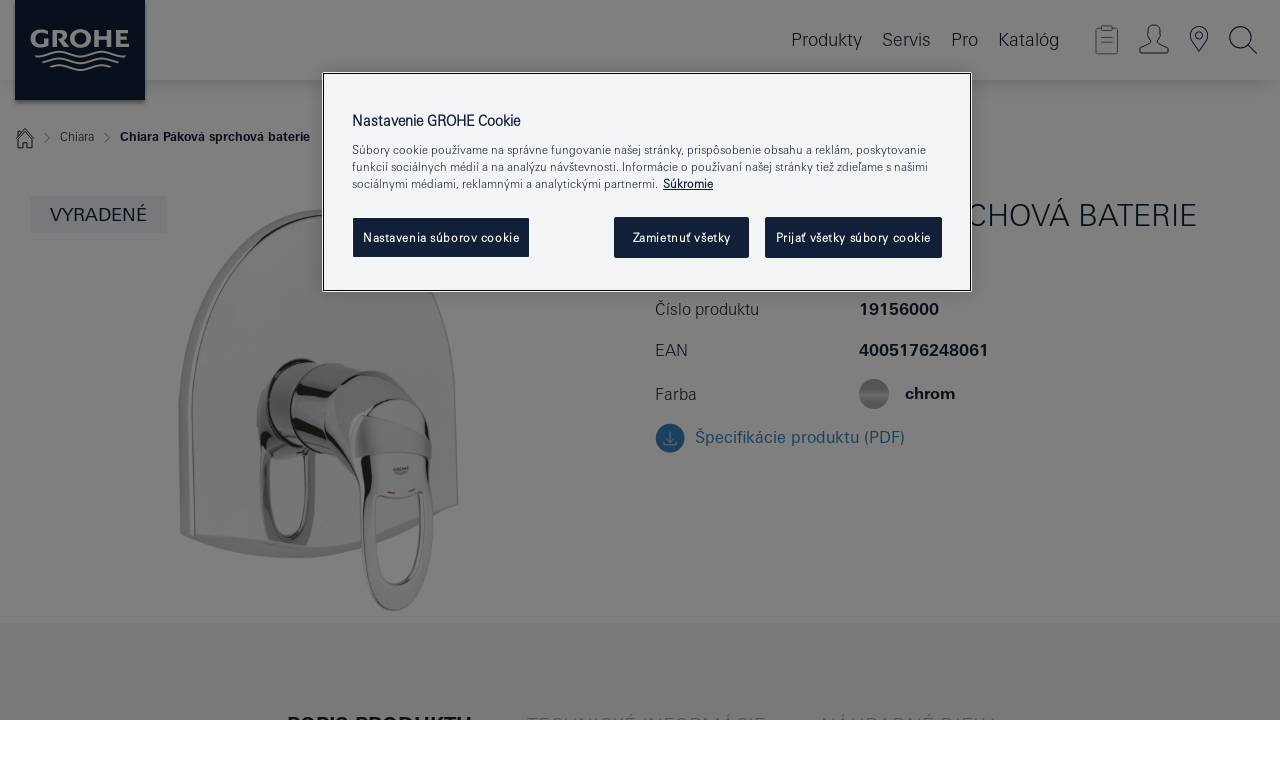

--- FILE ---
content_type: text/html;charset=UTF-8
request_url: https://www.grohe.sk/sk_sk/chiara-p-kov-sprchov-baterie-19156000.html
body_size: 17340
content:
<!DOCTYPE html>

<!--[if IE 8]><html class="no-js ie ie8 lt-ie9" dir="ltr" lang="sk-SK"><![endif]-->
<!--[if IE 9]><html class="no-js ie ie9" dir="ltr" lang="sk-SK"><![endif]-->
<!--[if IEMobile]><html class="no-js ie ie-mobile" dir="ltr" lang="sk-SK"><![endif]-->
<!--[if gt IE 8 | !IE]><!--><html class="no-js" dir="ltr" lang="sk-SK"> <!--<![endif]-->



<!-- last generation 14.11.2025 at 13:41:02 | content-ID: 2573949 | structure-ID: 2574573 | ref-Name: productdeatilspage -->
<head>
<script>
// Define dataLayer and the gtag function.
window.dataLayer = window.dataLayer || [];
function gtag(){dataLayer.push(arguments);}
// Default ad_storage to 'denied'.
gtag('consent', 'default', {
ad_storage: "denied",
analytics_storage: "denied",
functionality_storage: "denied",
personalization_storage: "denied",
security_storage: "denied",
ad_user_data: "denied",
ad_personalization: "denied",
wait_for_update: 500
});
</script>
<script src="https://cdn.cookielaw.org/consent/744232d3-4eaf-4f8f-a20e-1a93ebdcc6e6/OtAutoBlock.js" type="text/javascript"></script>
<script charset="UTF-8" data-document-language="true" data-domain-script="744232d3-4eaf-4f8f-a20e-1a93ebdcc6e6" src="https://cdn.cookielaw.org/scripttemplates/otSDKStub.js" type="text/javascript"></script>
<script type="text/javascript">
function OptanonWrapper() {
if (document.cookie.includes('OptanonAlertBoxClosed')) {
document.dispatchEvent( new CustomEvent('consents-ready', { 'detail': { consent: false } }));
}
}
</script>
<script type="text/javascript">
window.LANG_DATA = '/sk_sk/_technical/defaulttexts/defaulttexts-json.json';
window.mobileApp = false;
window.CONFIG = {
imageBasePath: 'https://fe.grohe.com/release/0.85.0/b2x',
disable_productComparison: true,
disable_notepadLoggedIn: false,
showPrices: true,
groheChannel: 'B2C',
disable_notepadAvailabilityRequest: false,
isGlobalSearch: false,
loginUrl: '/login-idp.jsp?wrong_login_url=/sk_sk/administration/login/&partial_registration_url=/sk_sk/administration/registration/account-partial-registration-non-smart.html&login_ok_url=https%3A//www.grohe.sk/sk_sk/_technical/webapp_properties/product-details-page.html',
staticSuggestionLinks : {
spareparts: '/sk_sk/vyhlad%C3%A1vanie-n%C3%A1hradn%C3%BDch-dielov.html',
brochures: '/sk_sk/nase-sluzby/katalogy/brochures.html',
showrooms: '/sk_sk/nase-sluzby/showroomy-instalateri/showroom-locator.html'
},
targetGroupsMapping: {planner: 'pro', pro: 'pro', daa: 'pro', designer: 'pro', showroom: 'pro', end: 'end', inst: 'pro', architect: 'pro', aap: 'pro', projects: 'pro'},
showDiyProducts: true,
historicalProducts: true,
productFallbackImage:'',
allowAnonNotepad: false,
filterIcons: {
A613_04: {
src: '/media/datasources/filter_icons/c2c/c2c_platinum_bw_logo.png',
tooltip: '<p >Cradle to Cradle Certified® – PLATINUM</p>'
},
A613_01: {
src: '/media/datasources/filter_icons/c2c/c2c_bronze_bw_logo.png',
tooltip: '<p >Cradle to Cradle Certified® – BRONZE</p>'
},
A613_02: {
src: '/media/datasources/filter_icons/c2c/c2c_silver_bw_logo.png',
tooltip: '<p >Cradle to Cradle Certified® – SILVER</p>'
},
sustainable: {
src: '/media/datasources/filter_icons/sustainability/grohe_climate-care_logo.png',
tooltip: '<p >S pozitívnym dopadom na udržateľný rozvoj. <a href="http://green.grohe.com" target="_blank" title="green.grohe.com" class=" " >Zistite viac na green.grohe.com</a>.</p>'
},
A613_03: {
src: '/media/datasources/filter_icons/c2c/c2c_gold_bw_logo.png',
tooltip: '<p >Cradle to Cradle Certified® – GOLD</p>'
}
},
iconsForContent: [
'A613_04',
'A613_01',
'A613_02',
'A613_03'
],
portfolioBadges: {
quickfix :
{
sapValue : 'L3013_1',
backgroundColor: '#E1F8FF',
label: 'GROHE QuickFix'
},
spa :
{
sapValue : 'A611_03',
backgroundColor: '#EBE2D6',
label: 'GROHE SPA'
},
}
}
</script>
<script>
window.ENDPOINTS = {
'B2X_PROJECT_REFERENCES': '/sk_sk/_technical/project_config/index.json',
'B2X_PRODUCTS': 'https://api.sapcx.grohe.com/rest/v2/solr/master_sk_SK_Product/select',
'B2X_PRODUCTS_SKU': 'https://api.sapcx.grohe.com/rest/v2/solr/master_sk_SK_Product/suggestB2C',
'B2X_ACCOUNT_PASSWORD':'/myaccount/user/password',
'B2X_SMARTSHOP':'/smartshop/order/submit',
'GROHE_APPLICATION':'https://application.grohe.com',
'B2X_USER_INFO':'/myaccount/user/info',
'B2X_SMARTSHOP':'/smartshop/order/submit',
'B2X_MY_ACCOUNT_PRODUCT':'/myaccount/product/',
'B2X_PRODUCT':'/notepad/v1',
'B2X_SMART_INFO':'/website/smart-info',
'B2X_PREFERENCE_CENTER':'https://application.grohe.com/gateway/preference-center-send/',
'GROHE_SPECIFICATION':'https://specification.grohe.com',
'B2X_SMARTSHOP_SKU':'/website/sku/',
'B2X_PAGELIKES':'/website/pagelikes/',
'B2X_PREFERENCE_CENTER_CHANGE':'https://application.grohe.com/gateway/preference-center-change-send/',
'B2X_CERAMICS_LANDINGPAGES':'/_technical/landingpages.json',
'B2X_MY_ACCOUNT_PRODUCT_COMPARISON':'/myaccount/comparison/',
'B2X_MY_ACCOUNT_PRODUCT_SERIAL_VALIDATION':'/website/forms/serialnumber-check/',
'B2X_ORDER_TRACKING':'/website/new-ordertracking',
'B2X_ORDER_TRACKING_TOGGLE_NOTIFICATIONS':'/myaccount/user/update/emailnotifications/',
'B2X_SALESFORCE_PREFERENCE_CENTER':'/website/webforms/marketing-cloud/',
'B2X_ACCOUNT_REGISTRATION_ACCESS_TOKEN':'/myaccount/user/access-token',
'B2X_ACCOUNT_REFRESH_ACCESS_TOKEN':'/website/jwtoken/refresh-token',
'B2X_MY_ACCOUNT_PRODUCT_REGISTRATION':'/website/forms/product-registration',
'B2X_GATED_PREFERENCE_CENTER':'https://application.grohe.com/gateway/preference-center-send-v2/',
'B2X_MY_ACCOUNT_FILE_UPLOAD':'http://account/fileupload.php',
'B2X_EXPORT':'/notepad/v1',
'B2X_MY_ACCOUNT_ORDER_STATE':'/notepad/v1',
'B2X_SMART_UPI_HISTORY':'/website/account/history/upi',
'B2X_WEBSITE':'/solr/website_b2x/select',
'B2X_INVOICE_REGISTRATION':'/website/account/invoices/upload',
'B2X_NOTEPAD':'/notepad/v1',
'B2X_SMARTSHOP_UPI':'/website/upi/',
'B2X_AVAILABILITY':'/notepad/v1',
'B2X_ACCOUNT':'https://idp2-apigw.cloud.grohe.com/v1/web/users',
'B2X_ACCOUNT_UPDATE':'/myaccount/user/update',
'B2X_SMART_CHARGE':'/smartshop/creditcard/recharge',
'B2X_INVOICE_UPLOAD_HISTORY':'/website/account/history/invoices'
};
</script>
<script>
(function (sCDN, sCDNProject, sCDNWorkspace, sCDNVers) {
if (
window.localStorage !== null &&
typeof window.localStorage === "object" &&
typeof window.localStorage.getItem === "function" &&
window.sessionStorage !== null &&
typeof window.sessionStorage === "object" &&
typeof window.sessionStorage.getItem === "function"
) {
sCDNVers =
window.sessionStorage.getItem("jts_preview_version") ||
window.localStorage.getItem("jts_preview_version") ||
sCDNVers;
}
window.jentis = window.jentis || {};
window.jentis.config = window.jentis.config || {};
window.jentis.config.frontend = window.jentis.config.frontend || {};
window.jentis.config.frontend.cdnhost =
sCDN + "/get/" + sCDNWorkspace + "/web/" + sCDNVers + "/";
window.jentis.config.frontend.vers = sCDNVers;
window.jentis.config.frontend.env = sCDNWorkspace;
window.jentis.config.frontend.project = sCDNProject;
window._jts = window._jts || [];
var f = document.getElementsByTagName("script")[0];
var j = document.createElement("script");
j.async = true;
j.src = window.jentis.config.frontend.cdnhost + "ngtxdz.js";
f.parentNode.insertBefore(j, f);
})("https://en74vn.grohe.sk","grohe-sk","live", "_");
_jts.push({ track: "pageview" });
_jts.push({ track: "submit" });
</script>
<title>Chiara Páková sprchová baterie | GROHE </title> <meta name="title" content="Chiara Páková sprchová baterie" />   <meta content="noindex" name="robots" />  <meta charset="UTF-8" /> <meta content="telephone=no" name="format-detection" /> <meta content="width=device-width, initial-scale=1.0, minimum-scale=1.0, maximum-scale=1.0, user-scalable=no" name="viewport" /> <meta content="sk_sk" name="locale" /> <meta content="sk_sk" name="locales" /> <meta content="grohe_global" name="client" /> <meta content="b2x" name="pagescope" /> <meta content="https://fe.grohe.com/release/0.85.0/b2x" name="application-name" /> <meta content="https://fe.grohe.com/release/0.85.0/b2x/browserconfig.xml" name="msapplication-config" /> <meta content="#112038" name="msapplication-TileColor" /> <meta content="https://fe.grohe.com/release/0.85.0/b2x/mstile-144x144.png" name="msapplication-TileImage" /> <meta content="https://fe.grohe.com/release/0.85.0/b2x/mstile-70x70.png" name="msapplication-square70x70logo" /> <meta content="https://fe.grohe.com/release/0.85.0/b2x/mstile-150x150.png" name="msapplication-square150x150logo" /> <meta content="https://fe.grohe.com/release/0.85.0/b2x/mstile-310x150.png" name="msapplication-wide310x150logo" /> <meta content="https://fe.grohe.com/release/0.85.0/b2x/mstile-310x310.png" name="msapplication-square310x310logo" /> <meta content="IE=Edge" http-equiv="X-UA-Compatible" /> <meta content="productdeatilspage" name="siteUID_es" /> <meta content="none" name="videoType_s" />
<link href="https://fe.grohe.com/release/0.85.0/b2x/favicon.ico" rel="icon" type="image/ico" />
<link href="https://fe.grohe.com/release/0.85.0/b2x/favicon.ico" rel="shortcut icon" type="image/x-icon" />
<link href="https://fe.grohe.com/release/0.85.0/b2x/favicon.ico" rel="icon" sizes="16x16 32x32 48x48" type="image/vnd.microsoft.icon" />
<link href="https://fe.grohe.com/release/0.85.0/b2x/favicon-16x16.png" rel="icon" sizes="16x16" type="image/png" />
<link href="https://fe.grohe.com/release/0.85.0/b2x/favicon-32x32.png" rel="icon" sizes="32x32" type="image/png" />
<link href="https://fe.grohe.com/release/0.85.0/b2x/favicon-48x48.png" rel="icon" sizes="48x48" type="image/png" />
<link href="https://fe.grohe.com/release/0.85.0/b2x/apple-touch-icon-76x76.png" rel="apple-touch-icon" sizes="76x76" />
<link href="https://fe.grohe.com/release/0.85.0/b2x/apple-touch-icon-120x120.png" rel="apple-touch-icon" sizes="120x120" />
<link href="https://fe.grohe.com/release/0.85.0/b2x/apple-touch-icon-152x152.png" rel="apple-touch-icon" sizes="152x152" />
<link href="https://fe.grohe.com/release/0.85.0/b2x/apple-touch-icon-180x180.png" rel="apple-touch-icon" sizes="180x180" />
<link rel="canonical" href="https://www.grohe.sk/sk_sk/chiara-p-kov-sprchov-baterie-19156000.html" />
<link href="https://fe.grohe.com/release/0.85.0/b2x/css/bootstrap.css?created=20240708102440" media="all" rel="stylesheet" />
<link href="https://fe.grohe.com/release/0.85.0/b2x/css/main.css?created=20240708102440" media="all" rel="stylesheet" />
<script type="text/javascript"> var searchHeaderConfig = { "productSettings" : { "preferredResults": { "code": [ ] }, "preselection": { "filter": [{"historical":["null"]}] } }, "contentSettings": { } }; </script>
</head>




<body class="b2x-navigation pdp-ncs">
<!-- noindex -->
<script type="text/javascript">
// read cookie (DEXT-1212)
function getCookie(name) {
const nameEQ = name + "=";
const cookies = document.cookie.split(';');
for (let i = 0; i < cookies.length; i++) {
let cookie = cookies[i];
while (cookie.charAt(0) === ' ') {
cookie = cookie.substring(1, cookie.length);
}
if (cookie.indexOf(nameEQ) === 0) {
return cookie.substring(nameEQ.length, cookie.length);
}
}
return null;
}
</script>
<script type="text/javascript">
// <![CDATA[
var dataLayer = dataLayer || [];
// check if cookie is available
var hashedEmail = getCookie('hashed_email');
if (hashedEmail) {
dataLayer.push({
'hashedUserData': {
'sha256': {
'email': hashedEmail
}
}
});
}
dataLayer.push({
'pageName':'/chiara-p-kov-sprchov-baterie-19156000',
'pageTitle':'Páková sprchová baterie',
'pageId':'2574573',
'pageSystemPath':'grohe_global/_technical_1/webapp_properties',
'pageCreated':'2019-05-14',
'pageLastEdit':'2025-11-14',
'pageCountry':'sk',
'pageLanguage':'sk',
'internal':'false',
'pagePool':'europe',
'pageArea':'portal',
'pageScope':'b2x',
'pageCategory':'product detail page',
});
// ]]>
</script>
<!-- Google Tag Manager -->
<noscript><iframe height="0" src="//www.googletagmanager.com/ns.html?id=GTM-PGZM7P" style="display:none;visibility:hidden" width="0"></iframe></noscript>
<script>
// <![CDATA[
(function(w,d,s,l,i){w[l]=w[l]||[];w[l].push({'gtm.start':
new Date().getTime(),event:'gtm.js'});var f=d.getElementsByTagName(s)[0],
j=d.createElement(s),dl=l!='dataLayer'?'&l='+l:'';j.async=true;j.setAttribute('class','optanon-category-C0001');j.src=
'//www.googletagmanager.com/gtm.js?id='+i+dl;f.parentNode.insertBefore(j,f);
})(window,document,'script','dataLayer','GTM-PGZM7P');
// ]]>
</script>
<!-- End Google Tag Manager -->
<div class="vuejs-container" id="vuejs-dev-container">
<div class="ie-flex-wrapper">
<div class="page-wrap">
<div class="vuejs-container" id="vuejs-header-container">
	<header class="header--fixed header header--bordertop sticky-top header--shadow header--bgColorFlyoutMobileSecondary header--bgColorFlyoutDesktopSecondary header--colorFlyoutMobileLight header--colorFlyoutDesktopLight" v-scrollbar-width-detection="">
		<div class="container">
			<nav class="navbar-light  navbar navbar-expand-xl" itemscope="" itemtype="http://schema.org/Organization">
					<a class="navbar-brand" href="/sk_sk/" itemprop="url" title="GROHE - Pure joy of water ">
<svg height="100" version="1.1" viewBox="0, 0, 130, 100" width="130" x="0" xmlns="http://www.w3.org/2000/svg" xmlns:xlink="http://www.w3.org/1999/xlink" y="0">
  <g id="Ebene_1">
    <path d="M0,0 L130,0 L130,100 L0,100 L0,0 z" fill="#112038"></path>
    <path d="M59.615,38.504 C59.614,42.055 62.032,44.546 65.48,44.546 C68.93,44.546 71.346,42.057 71.346,38.505 C71.346,34.943 68.937,32.459 65.48,32.459 C62.024,32.459 59.615,34.942 59.615,38.504 z M54.872,38.504 C54.872,33.132 59.351,29.205 65.48,29.205 C71.61,29.205 76.091,33.132 76.091,38.504 C76.091,43.861 71.601,47.795 65.48,47.795 C59.361,47.795 54.872,43.862 54.872,38.504 z M101.056,29.875 L101.056,47.124 L114,47.124 L114,43.744 L105.549,43.744 L105.549,39.645 L111.762,39.645 L111.762,36.396 L105.549,36.396 L105.549,33.254 L113.015,33.254 L113.015,29.875 L101.056,29.875 z M79.299,29.875 L79.299,47.124 L83.798,47.124 L83.798,39.75 L91.75,39.75 L91.75,47.124 L96.251,47.124 L96.251,29.875 L91.75,29.875 L91.75,36.252 L83.798,36.252 L83.798,29.875 L79.299,29.875 z M37.413,29.875 L37.413,47.124 L41.915,47.124 L41.915,33.129 L43.855,33.129 C46.4,33.129 47.54,33.942 47.54,35.751 C47.54,37.599 46.265,38.655 44.025,38.655 L43.036,38.629 L42.53,38.629 L48.784,47.124 L54.537,47.124 L48.803,40.188 C50.932,39.227 52.067,37.522 52.067,35.28 C52.067,31.626 49.7,29.875 44.761,29.875 L37.413,29.875 z M29.048,38.463 L29.048,43.635 C27.867,44.129 26.688,44.376 25.513,44.376 C22.484,44.376 20.354,42.037 20.354,38.708 C20.354,35.121 22.899,32.621 26.552,32.621 C28.594,32.621 30.616,33.191 33.069,34.455 L33.069,31.017 C29.936,29.736 28.39,29.371 26.074,29.371 C19.679,29.371 15.594,32.989 15.594,38.654 C15.594,44.043 19.558,47.627 25.517,47.627 C28.174,47.627 31.325,46.772 33.621,45.431 L33.621,38.463 L29.048,38.463 z M96.501,66.368 L96.068,66.211 L94.887,65.816 C91.46,64.783 88.718,64.267 86.624,64.267 C84.871,64.267 81.902,64.772 79.548,65.469 L78.373,65.816 C77.777,66.013 77.378,66.143 77.185,66.211 L76.004,66.618 L74.831,67.016 L73.649,67.418 C70.062,68.579 67.509,69.097 65.387,69.097 C63.559,69.097 60.849,68.597 58.304,67.791 L57.122,67.418 L55.943,67.016 L54.766,66.618 L53.585,66.211 L52.399,65.816 C48.977,64.783 46.228,64.267 44.146,64.267 C42.38,64.269 39.416,64.77 37.059,65.469 L35.885,65.816 C35.047,66.086 34.875,66.147 34.27,66.368 L36.645,67.6 L37.178,67.439 C39.947,66.583 42.331,66.137 44.151,66.137 C45.682,66.137 48.074,66.527 50.042,67.095 L51.224,67.439 L52.399,67.819 L53.585,68.211 L54.766,68.619 L55.943,69.018 L57.122,69.412 C60.668,70.5 63.278,71.001 65.388,71 C67.199,70.999 69.966,70.517 72.468,69.767 L73.649,69.412 L74.831,69.018 L76.004,68.619 L77.185,68.211 L78.373,67.819 L79.548,67.439 C82.561,66.544 84.782,66.137 86.628,66.138 C88.447,66.138 90.828,66.584 93.595,67.439 L94.127,67.6 L96.501,66.368 z M104.198,61.892 L97.321,59.781 C94.229,58.831 93.033,58.497 91.384,58.133 C89.639,57.747 87.89,57.525 86.625,57.525 C84.63,57.525 80.826,58.235 78.373,59.065 L73.649,60.666 C70.452,61.749 67.509,62.346 65.362,62.346 C63.203,62.346 60.289,61.755 57.076,60.666 L52.352,59.065 C49.906,58.236 46.087,57.525 44.09,57.525 C42.832,57.525 41.067,57.75 39.335,58.133 C37.705,58.495 36.413,58.853 33.397,59.781 L26.528,61.892 C27.262,62.56 27.458,62.714 28.28,63.271 L32.098,62.109 L35.253,61.178 L36.52,60.803 C39.877,59.813 42.154,59.388 44.094,59.388 C45.857,59.388 49.045,59.971 51.17,60.686 L57.076,62.667 C59.842,63.594 63.267,64.248 65.363,64.248 C67.451,64.248 70.907,63.59 73.649,62.667 L79.548,60.686 C81.665,59.975 84.872,59.386 86.628,59.388 C88.575,59.388 90.832,59.81 94.198,60.803 L95.465,61.178 L98.621,62.109 L102.446,63.271 C103.264,62.71 103.459,62.557 104.198,61.892 z M111.243,55.247 L111.047,55.575 C110.607,56.31 110.407,56.583 109.748,57.365 C108.911,57.479 108.576,57.504 107.913,57.504 C105.809,57.504 102.364,56.844 99.611,55.916 L94.887,54.32 C91.678,53.24 88.747,52.643 86.628,52.641 C84.843,52.641 81.715,53.215 79.548,53.941 L73.649,55.916 C70.868,56.846 67.455,57.504 65.388,57.504 C63.323,57.504 59.907,56.847 57.122,55.916 L51.224,53.941 C49.056,53.215 45.933,52.641 44.146,52.641 C42.03,52.641 39.091,53.24 35.885,54.32 L31.161,55.916 C28.406,56.844 24.963,57.504 22.854,57.504 C22.191,57.504 21.859,57.479 21.031,57.365 C20.418,56.66 20.178,56.332 19.724,55.575 L19.529,55.247 C21.128,55.507 22.022,55.601 22.899,55.601 C25.001,55.601 28.008,54.989 31.161,53.922 L35.885,52.32 C38.381,51.474 42.108,50.778 44.146,50.777 C46.174,50.777 49.904,51.476 52.399,52.32 L57.122,53.922 C60.274,54.989 63.284,55.601 65.387,55.601 C67.488,55.601 70.498,54.989 73.649,53.922 L78.373,52.32 C80.865,51.476 84.597,50.777 86.622,50.777 C88.665,50.777 92.385,51.474 94.887,52.32 L99.611,53.922 C102.763,54.989 105.77,55.601 107.872,55.601 C108.749,55.601 109.643,55.507 111.243,55.247 z" fill="#FFFFFE"></path>
  </g>
</svg>
					</a>
				<div class="header__iconwrapper">
			        <a aria-controls="navigationMenuContent" aria-expanded="false" aria-label="Toggle navigation" class="navbar-toggler" data-target="#navigationMenuContent" data-toggle="collapse">
			          <span class="navbar-toggler-icon" v-sidebar-nav-toggler=""></span>
			        </a>				
				</div>
				<a class="d-none d-lg-none nav-mobile-header__closer icon_close_secondary" v-nav-icons-flyout-toggler=""></a>
				<div class="row collapse navbar-collapse" id="navigationMenuContent">
<ul class="container navbar-nav navnode navnode--main">
<li class="nav-item">
<a aria-expanded="false" aria-haspopup="true" class="nav-link level1 hasNextLevel nav-link--noFocus nav-link--light nav-link--layerarrow nav-link--primarynav" href="javascript:void(0);" id="flyout-1123224" role="button" v-next-level-nav-toggler="" v-sidebar-nav-toggler="">
Produkty
</a>


</li>
<li class="nav-item">
<a aria-expanded="false" aria-haspopup="true" class="nav-link level1 hasNextLevel nav-link--noFocus nav-link--light nav-link--layerarrow nav-link--primarynav" href="javascript:void(0);" id="flyout-3431351" role="button" v-next-level-nav-toggler="" v-sidebar-nav-toggler="">
Servis
</a>


</li>
<li class="nav-item">
<a aria-expanded="false" aria-haspopup="true" class="nav-link level1 hasNextLevel nav-link--noFocus nav-link--light nav-link--layerarrow nav-link--primarynav" href="javascript:void(0);" id="flyout-6551523" role="button" v-next-level-nav-toggler="" v-sidebar-nav-toggler="">
Pro
</a>


</li>
<li class="nav-item">
<a class="nav-link nav-link--noFocus nav-link--light nav-link--layerarrow nav-link--primarynav" href="http://flip-catalogue.grohe.com/cs_cz/MPL_Czech_Republic_2024_cs-cz/index.html">Katalóg</a>
</li>
</ul>
				</div>
				<ul class="navbar-nav navnode navnode--icons" v-nav-icons-scroll-handler="">
						<li class="nav-item nav-item--flyout nav-item--icon">
		<notepad-navigation href="/sk_sk/notepad/" title="Open: MÔJ POZNÁMKOVÝ BLOK "></notepad-navigation>
    </li>
	<li class="nav-item nav-item--flyout nav-item--icon">
		<a aria-expanded="false" aria-haspopup="true" class="nav-link nav-link--noFocus nav-link--light nav-link--layerarrow nav-link--primarynav flyout-toggle" href="#" id="flyout-login" role="button" title="" v-nav-icons-flyout-toggler="">			
							
					
	        							

				<div class="flyout-icon flyout-icon--login"></div>
	        			

		</a>
				<div aria-labelledby="flyout-login" class="flyout" v-add-class-if-logged-in="'flyout--withFullWidthCategory'">
		      	<div class="flyout__background flyout__background--plain ">
					<a class="flyout__closer" v-nav-primary-closer=""></a>
				</div>
				<div class="row navbar-nav navnode navnode--secondary ">   
					<div class="navnode__wrapper navnode__wrapper--columnCategories">
						<ul class="container navnode__container navnode__container--login">
							<li class="nav-item nav-item--secondarynav col-12 nav-item--flyout flyout-category">								
											
		
						    								

							        <div class="flyout__headline text-uppercase">
								        <strong>Prihlásiť sa</strong>
									</div>
									<div class="text-white mb-3"><span>
								        Prihlásenie je momentálne dostupné iba pre členov vernostného programu GROHE SMART.<br /><strong>Majte, prosím, na pamäti:</strong> pre prihlásenie alebo registráciu budete presmerovaní do portálu GROHE Professional.
									</span></div>
										<a class="btn btn-primary btn--flyoutLogin" href="/login-idp.jsp?wrong_login_url=/sk_sk/administration/login/&amp;partial_registration_url=/sk_sk/administration/registration/account-partial-registration-non-smart.html&amp;login_ok_url=http://www.grohe.sk/sk_sk/">Používateľské meno </a>
										 <a class=" link link d-block mb-2 scroll-link" href="/sk_sk/administration/registration/account-registration-non-smart.html#null" title="Ešte nie ste zaregistrovaný?"> Ešte nie ste zaregistrovaný?</a>
											
		
							</li>
						</ul>
					</div>						
														
				</div>
			</div>
		</li>
					

    <li class="nav-item nav-item--flyout nav-item--icon">
		<a class="nav-link nav-link--noFocus nav-link--light nav-link--primarynav nav-link--locator" href="/sk_sk/nase-sluzby/showroomy-instalateri/showroom-locator.html" title="Showroom Locator">
			<span class="showroom-locator-icon"></span>
		</a>
	</li>
	<li class="nav-item nav-item--flyout nav-item--icon">
		<a aria-expanded="false" aria-haspopup="true" class="nav-link nav-link--noFocus nav-link--light nav-link--layerarrow nav-link--primarynav flyout-toggle" href="#" id="flyout-search" role="button" title="Open: HĽADAŤ " v-nav-icons-flyout-toggler="">
			<div class="flyout-icon flyout-icon--search"></div>
		</a>
		<div aria-labelledby="flyout-search" class="flyout">
			<div class="flyout__background flyout__background--plain ">
				<a class="flyout__closer" v-nav-primary-closer=""></a>
			</div>
			<div class="row navbar-nav navnode navnode--secondary navnode--fullHeight ">
				<ul class="container navnode__container navnode__container--search">
					<li class="nav-item nav-item--secondarynav nav-item--noborder">
						<div class="nav-search-item container justify-content-center">
							<div class="nav-search-item__inner col-12 col-lg-8">
								<b2x-search-header :dal-search-enabled="false" search-base-url="/sk_sk/vysledky-vyhladavania.html">
                              </b2x-search-header>
							</div>
						</div>
					</li>
				</ul>
			</div>
		</div>
    </li>

				</ul>
			</nav>
		</div>
	</header>
<aside class="navigation-sidebar navigation-sidebar--hidden">
<a class="navbar-brand" href="/sk_sk/" itemprop="url" title="GROHE - Pure joy of water ">
<svg height="100" version="1.1" viewBox="0, 0, 130, 100" width="130" x="0" xmlns="http://www.w3.org/2000/svg" xmlns:xlink="http://www.w3.org/1999/xlink" y="0">
<g id="Ebene_1">
<path d="M0,0 L130,0 L130,100 L0,100 L0,0 z" fill="#112038"></path>
<path d="M59.615,38.504 C59.614,42.055 62.032,44.546 65.48,44.546 C68.93,44.546 71.346,42.057 71.346,38.505 C71.346,34.943 68.937,32.459 65.48,32.459 C62.024,32.459 59.615,34.942 59.615,38.504 z M54.872,38.504 C54.872,33.132 59.351,29.205 65.48,29.205 C71.61,29.205 76.091,33.132 76.091,38.504 C76.091,43.861 71.601,47.795 65.48,47.795 C59.361,47.795 54.872,43.862 54.872,38.504 z M101.056,29.875 L101.056,47.124 L114,47.124 L114,43.744 L105.549,43.744 L105.549,39.645 L111.762,39.645 L111.762,36.396 L105.549,36.396 L105.549,33.254 L113.015,33.254 L113.015,29.875 L101.056,29.875 z M79.299,29.875 L79.299,47.124 L83.798,47.124 L83.798,39.75 L91.75,39.75 L91.75,47.124 L96.251,47.124 L96.251,29.875 L91.75,29.875 L91.75,36.252 L83.798,36.252 L83.798,29.875 L79.299,29.875 z M37.413,29.875 L37.413,47.124 L41.915,47.124 L41.915,33.129 L43.855,33.129 C46.4,33.129 47.54,33.942 47.54,35.751 C47.54,37.599 46.265,38.655 44.025,38.655 L43.036,38.629 L42.53,38.629 L48.784,47.124 L54.537,47.124 L48.803,40.188 C50.932,39.227 52.067,37.522 52.067,35.28 C52.067,31.626 49.7,29.875 44.761,29.875 L37.413,29.875 z M29.048,38.463 L29.048,43.635 C27.867,44.129 26.688,44.376 25.513,44.376 C22.484,44.376 20.354,42.037 20.354,38.708 C20.354,35.121 22.899,32.621 26.552,32.621 C28.594,32.621 30.616,33.191 33.069,34.455 L33.069,31.017 C29.936,29.736 28.39,29.371 26.074,29.371 C19.679,29.371 15.594,32.989 15.594,38.654 C15.594,44.043 19.558,47.627 25.517,47.627 C28.174,47.627 31.325,46.772 33.621,45.431 L33.621,38.463 L29.048,38.463 z M96.501,66.368 L96.068,66.211 L94.887,65.816 C91.46,64.783 88.718,64.267 86.624,64.267 C84.871,64.267 81.902,64.772 79.548,65.469 L78.373,65.816 C77.777,66.013 77.378,66.143 77.185,66.211 L76.004,66.618 L74.831,67.016 L73.649,67.418 C70.062,68.579 67.509,69.097 65.387,69.097 C63.559,69.097 60.849,68.597 58.304,67.791 L57.122,67.418 L55.943,67.016 L54.766,66.618 L53.585,66.211 L52.399,65.816 C48.977,64.783 46.228,64.267 44.146,64.267 C42.38,64.269 39.416,64.77 37.059,65.469 L35.885,65.816 C35.047,66.086 34.875,66.147 34.27,66.368 L36.645,67.6 L37.178,67.439 C39.947,66.583 42.331,66.137 44.151,66.137 C45.682,66.137 48.074,66.527 50.042,67.095 L51.224,67.439 L52.399,67.819 L53.585,68.211 L54.766,68.619 L55.943,69.018 L57.122,69.412 C60.668,70.5 63.278,71.001 65.388,71 C67.199,70.999 69.966,70.517 72.468,69.767 L73.649,69.412 L74.831,69.018 L76.004,68.619 L77.185,68.211 L78.373,67.819 L79.548,67.439 C82.561,66.544 84.782,66.137 86.628,66.138 C88.447,66.138 90.828,66.584 93.595,67.439 L94.127,67.6 L96.501,66.368 z M104.198,61.892 L97.321,59.781 C94.229,58.831 93.033,58.497 91.384,58.133 C89.639,57.747 87.89,57.525 86.625,57.525 C84.63,57.525 80.826,58.235 78.373,59.065 L73.649,60.666 C70.452,61.749 67.509,62.346 65.362,62.346 C63.203,62.346 60.289,61.755 57.076,60.666 L52.352,59.065 C49.906,58.236 46.087,57.525 44.09,57.525 C42.832,57.525 41.067,57.75 39.335,58.133 C37.705,58.495 36.413,58.853 33.397,59.781 L26.528,61.892 C27.262,62.56 27.458,62.714 28.28,63.271 L32.098,62.109 L35.253,61.178 L36.52,60.803 C39.877,59.813 42.154,59.388 44.094,59.388 C45.857,59.388 49.045,59.971 51.17,60.686 L57.076,62.667 C59.842,63.594 63.267,64.248 65.363,64.248 C67.451,64.248 70.907,63.59 73.649,62.667 L79.548,60.686 C81.665,59.975 84.872,59.386 86.628,59.388 C88.575,59.388 90.832,59.81 94.198,60.803 L95.465,61.178 L98.621,62.109 L102.446,63.271 C103.264,62.71 103.459,62.557 104.198,61.892 z M111.243,55.247 L111.047,55.575 C110.607,56.31 110.407,56.583 109.748,57.365 C108.911,57.479 108.576,57.504 107.913,57.504 C105.809,57.504 102.364,56.844 99.611,55.916 L94.887,54.32 C91.678,53.24 88.747,52.643 86.628,52.641 C84.843,52.641 81.715,53.215 79.548,53.941 L73.649,55.916 C70.868,56.846 67.455,57.504 65.388,57.504 C63.323,57.504 59.907,56.847 57.122,55.916 L51.224,53.941 C49.056,53.215 45.933,52.641 44.146,52.641 C42.03,52.641 39.091,53.24 35.885,54.32 L31.161,55.916 C28.406,56.844 24.963,57.504 22.854,57.504 C22.191,57.504 21.859,57.479 21.031,57.365 C20.418,56.66 20.178,56.332 19.724,55.575 L19.529,55.247 C21.128,55.507 22.022,55.601 22.899,55.601 C25.001,55.601 28.008,54.989 31.161,53.922 L35.885,52.32 C38.381,51.474 42.108,50.778 44.146,50.777 C46.174,50.777 49.904,51.476 52.399,52.32 L57.122,53.922 C60.274,54.989 63.284,55.601 65.387,55.601 C67.488,55.601 70.498,54.989 73.649,53.922 L78.373,52.32 C80.865,51.476 84.597,50.777 86.622,50.777 C88.665,50.777 92.385,51.474 94.887,52.32 L99.611,53.922 C102.763,54.989 105.77,55.601 107.872,55.601 C108.749,55.601 109.643,55.507 111.243,55.247 z" fill="#FFFFFE"></path>
</g>
</svg>
</a>
<a class="navigation-sidebar__close-btn" href="#" target="_self" v-sidebar-nav-toggler="">
<span class="icon icon_close_primary"></span>
</a>
<nav class="nav-container nav-container--level1">
<ul class="navigation navigation">
<li class="nav-item">
<a aria-expanded="false" aria-haspopup="true" class="nav-link next-level-toggle nav-link--noFocus nav-link--light" href="javascript:void(0);" id="flyout-1123224" role="button" v-next-level-nav-toggler="">
Produkty
</a>
<nav class="nav-container nav-container--level2 hidden">
<a class="nav-link link-back level2" href="javascript:void(0)" v-nav-back-button="">Produkty</a>
<ul class="navigation navigation--level2">
<li class="nav-item">
<a aria-expanded="false" aria-haspopup="true" class="nav-link level2 nav-link--noFocus nav-link--light next-level-toggle" href="javascript:void(0);" id="flyout-1123224" role="button" v-next-level-nav-toggler="">
Kúpeľňa
</a>
<nav class="nav-container nav-container--level3 hidden">
<a class="nav-link link-back level3" href="javascript:void(0)" v-nav-back-button="">Kúpeľňa</a>
<ul class="navigation navigation--level3">
<li class="nav-item">
<a aria-expanded="false" aria-haspopup="true" class="nav-link level3 nav-link--noFocus nav-link--light next-level-toggle" href="javascript:void(0);" id="flyout-1123249" role="button" v-next-level-nav-toggler="">
Pre Umývadlá
</a>
<nav class="nav-container nav-container--level4 hidden">
<a class="nav-link link-back level4" href="javascript:void(0)" v-nav-back-button="">Pre Umývadlá</a>
<ul class="navigation navigation--level4">
<li class="nav-item">
<a class="nav-link level4 nav-link--noFocus nav-link--light" href="/sk_sk/pre-vasu-kupelnu/pre-umyvadla.html">
Prehľad
</a>
</li>
<li class="nav-item">
<a class="nav-link level4 nav-link--noFocus nav-link--light" href="/sk_sk/pre-vasu-kupelnu/serie/kupelna-serie-prehlad.html">
Tapware
</a>
</li>
<li class="nav-item">
<a class="nav-link level4 nav-link--noFocus nav-link--light" href="/sk_sk/for-your-bathroom/for-wash-basins/grohe-plus/">
GROHE Plus
</a>
</li>
<li class="nav-item">
<a class="nav-link level4 nav-link--noFocus nav-link--light" href="/sk_sk/for-your-bathroom/for-wash-basins/icon-3d/">
Icon 3D
</a>
</li>
</ul>
</nav>
</li>
<li class="nav-item">
<a aria-expanded="false" aria-haspopup="true" class="nav-link level3 nav-link--noFocus nav-link--light next-level-toggle" href="javascript:void(0);" id="flyout-1121775" role="button" v-next-level-nav-toggler="">
Pre Sprchy
</a>
<nav class="nav-container nav-container--level4 hidden">
<a class="nav-link link-back level4" href="javascript:void(0)" v-nav-back-button="">Pre Sprchy</a>
<ul class="navigation navigation--level4">
<li class="nav-item">
<a class="nav-link level4 nav-link--noFocus nav-link--light" href="/sk_sk/for-your-bathroom/new-showers/">
Dokonalá Sprcha
</a>
</li>
<li class="nav-item">
<a class="nav-link level4 nav-link--noFocus nav-link--light" href="https://www.grohe.sk/sk_sk/for-your-bathroom/new-showers/complete-shower-portfolio.html">
Shower and Thermostat collections
</a>
</li>
<li class="nav-item">
<a class="nav-link level4 nav-link--noFocus nav-link--light" href="/sk_sk/pre-vasu-kupelnu/smartcontrol.html">
SmartControl
</a>
</li>
<li class="nav-item">
<a class="nav-link level4 nav-link--noFocus nav-link--light" href="/sk_sk/podomietkove-sprchove-riesenie/">
Podomietkové sprchové riešenie
</a>
</li>
<li class="nav-item">
<a class="nav-link level4 nav-link--noFocus nav-link--light" href="/sk_sk/pre-vasu-kupelnu/pre-sprchy/for-showers.html">
Prehľad
</a>
</li>
</ul>
</nav>
</li>
<li class="nav-item">
<a aria-expanded="false" aria-haspopup="true" class="nav-link level3 nav-link--noFocus nav-link--light next-level-toggle" href="javascript:void(0);" id="flyout-1123210" role="button" v-next-level-nav-toggler="">
Pre Vane
</a>
<nav class="nav-container nav-container--level4 hidden">
<a class="nav-link link-back level4" href="javascript:void(0)" v-nav-back-button="">Pre Vane</a>
<ul class="navigation navigation--level4">
<li class="nav-item">
<a class="nav-link level4 nav-link--noFocus nav-link--light" href="/sk_sk/pre-vasu-kupelnu/pre-vane/for-bath-tubes.html">
Prehľad
</a>
</li>
<li class="nav-item">
<a class="nav-link level4 nav-link--noFocus nav-link--light" href="/sk_sk/pre-vasu-kupelnu/prehlad-termostatickych-baterii/overview-thm-collections.html">
Termostatické batérie
</a>
</li>
<li class="nav-item">
<a class="nav-link level4 nav-link--noFocus nav-link--light" href="/sk_sk/for-your-bathroom/for-bath-tubes/rapido-smartbox/rapido-smartbox.html">
Rapido SmartBox
</a>
</li>
</ul>
</nav>
</li>
<li class="nav-item">
<a aria-expanded="false" aria-haspopup="true" class="nav-link level3 nav-link--noFocus nav-link--light next-level-toggle" href="javascript:void(0);" id="flyout-1123217" role="button" v-next-level-nav-toggler="">
Kúpelňové Doplnky
</a>
<nav class="nav-container nav-container--level4 hidden">
<a class="nav-link link-back level4" href="javascript:void(0)" v-nav-back-button="">Kúpelňové Doplnky</a>
<ul class="navigation navigation--level4">
<li class="nav-item">
<a class="nav-link level4 nav-link--noFocus nav-link--light" href="/sk_sk/pre-vasu-kupelnu/kupelnove-doplnky/overview-accessories.html">
Prehľad
</a>
</li>
<li class="nav-item">
<a class="nav-link level4 nav-link--noFocus nav-link--light" href="/sk_sk/for-your-bathroom/bathroom-accessories/accessories/">
Doplnky
</a>
</li>
</ul>
</nav>
</li>
<li class="nav-item">
<a aria-expanded="false" aria-haspopup="true" class="nav-link level3 nav-link--noFocus nav-link--light next-level-toggle" href="javascript:void(0);" id="flyout-1123516" role="button" v-next-level-nav-toggler="">
Sanitárna keramika
</a>
<nav class="nav-container nav-container--level4 hidden">
<a class="nav-link link-back level4" href="javascript:void(0)" v-nav-back-button="">Sanitárna keramika</a>
<ul class="navigation navigation--level4">
<li class="nav-item">
<a class="nav-link level4 nav-link--noFocus nav-link--light" href="/sk_sk/pre-vasu-kupelnu/keramika/ceramics-overview/">
Prehľad
</a>
</li>
<li class="nav-item">
<a class="nav-link level4 nav-link--noFocus nav-link--light" href="/sk_sk/pre-vasu-kupelnu/keramika/start-round/">
Start Round Ceramic
</a>
</li>
<li class="nav-item">
<a class="nav-link level4 nav-link--noFocus nav-link--light" href="/sk_sk/pre-vasu-kupelnu/keramika/bau-ceramics/">
Bau Ceramics
</a>
</li>
<li class="nav-item">
<a class="nav-link level4 nav-link--noFocus nav-link--light" href="/sk_sk/pre-vasu-kupelnu/keramika/perfect-match.html">
Perfect Match
</a>
</li>
<li class="nav-item">
<a class="nav-link level4 nav-link--noFocus nav-link--light" href="/sk_sk/pre-vasu-kupelnu/keramika/euro-ceramic.html">
Euro Ceramic
</a>
</li>
</ul>
</nav>
</li>
<li class="nav-item">
<a aria-expanded="false" aria-haspopup="true" class="nav-link level3 nav-link--noFocus nav-link--light next-level-toggle" href="javascript:void(0);" id="flyout-1123256" role="button" v-next-level-nav-toggler="">
Pre WC, Pisoáre, Bidety
</a>
<nav class="nav-container nav-container--level4 hidden">
<a class="nav-link link-back level4" href="javascript:void(0)" v-nav-back-button="">Pre WC, Pisoáre, Bidety</a>
<ul class="navigation navigation--level4">
<li class="nav-item">
<a class="nav-link level4 nav-link--noFocus nav-link--light" href="/sk_sk/pre-vasu-kupelnu/pre-wc-pisoar-bidet/for-wc-urinal-bidet.html">
Prehľad
</a>
</li>
<li class="nav-item">
<a class="nav-link level4 nav-link--noFocus nav-link--light" href="/sk_sk/k%C3%BApe%C4%BE%C5%88a/sprchov%C3%BDch-toaliet.html">
Sprchové toalety
</a>
</li>
<li class="nav-item">
<a class="nav-link level4 nav-link--noFocus nav-link--light" href="/sk_sk/bathroom/concealed-solutions/">
Concealed solutions
</a>
</li>
<li class="nav-item">
<a class="nav-link level4 nav-link--noFocus nav-link--light" href="/sk_sk/pre-vasu-kupelnu/serie/overview-wc-collections.html">
Toalety a ovládacie tlačidlá
</a>
</li>
<li class="nav-item">
<a class="nav-link level4 nav-link--noFocus nav-link--light" href="/sk_sk/for-your-bathroom/for-wc-urinal-bidet/rapido-smartbox/rapid-sl-installation-system.html">
Rapid SL
</a>
</li>
<li class="nav-item">
<a class="nav-link level4 nav-link--noFocus nav-link--light" href="/sk_sk/pre-vasu-kupelnu/serie/wc-serie/solido.html">
Solido – Všetko V Jednom
</a>
</li>
</ul>
</nav>
</li>
<li class="nav-item">
<a aria-expanded="false" aria-haspopup="true" class="nav-link level3 nav-link--noFocus nav-link--light next-level-toggle" href="javascript:void(0);" id="flyout-1120234" role="button" v-next-level-nav-toggler="">
Kúpeľnová inšpirácia*
</a>
<nav class="nav-container nav-container--level4 hidden">
<a class="nav-link link-back level4" href="javascript:void(0)" v-nav-back-button="">Kúpeľnová inšpirácia*</a>
<ul class="navigation navigation--level4">
<li class="nav-item">
<a class="nav-link level4 nav-link--noFocus nav-link--light" href="/sk_sk/pre-vasu-kupelnu/kompletne-kupelnove-riesenia/overview-complete-solutions.html">
Kúpeľňové riešenia
</a>
</li>
<li class="nav-item">
<a class="nav-link level4 nav-link--noFocus nav-link--light" href="/sk_sk/pre-vasu-kupelnu/dizajn-trendy/overview-design-trends.html">
Trendy a dizajn v kúpeľni
</a>
</li>
<li class="nav-item">
<a class="nav-link level4 nav-link--noFocus nav-link--light" href="/sk_sk/pre-vasu-kupelnu/inovacie-na-usporu-vody/overview-water-saving-innovations.html">
Inovácie šetriace vodu
</a>
</li>
</ul>
</nav>
</li>
<li class="nav-item">
<a aria-expanded="false" aria-haspopup="true" class="nav-link level3 nav-link--noFocus nav-link--light next-level-toggle" href="javascript:void(0);" id="flyout-1521863" role="button" v-next-level-nav-toggler="">
GROHE farby
</a>
<nav class="nav-container nav-container--level4 hidden">
<a class="nav-link link-back level4" href="javascript:void(0)" v-nav-back-button="">GROHE farby</a>
<ul class="navigation navigation--level4">
<li class="nav-item">
<a class="nav-link level4 nav-link--noFocus nav-link--light" href="/sk_sk/products/for-your-bathroom/spa-colours/colors-overview/">
Kolekcia GROHE Colors
</a>
</li>
<li class="nav-item">
<a class="nav-link level4 nav-link--noFocus nav-link--light" href="/sk_sk/grohe-colors/grohe-black/">
Čierna
</a>
</li>
</ul>
</nav>
</li>
<li class="nav-item">
<a class="nav-link level3 nav-link--noFocus nav-link--light" href="/sk_sk/pre-vasu-kupelnu/serie/kupelnove-baterie/allure-spa.html">
GROHE SPA
</a>
</li>
</ul>
</nav>
</li>
<li class="nav-item">
<a aria-expanded="false" aria-haspopup="true" class="nav-link level2 nav-link--noFocus nav-link--light next-level-toggle" href="javascript:void(0);" id="flyout-1744172" role="button" v-next-level-nav-toggler="">
Kuchyne
</a>
<nav class="nav-container nav-container--level3 hidden">
<a class="nav-link link-back level3" href="javascript:void(0)" v-nav-back-button="">Kuchyne</a>
<ul class="navigation navigation--level3">
<li class="nav-item">
<a aria-expanded="false" aria-haspopup="true" class="nav-link level3 nav-link--noFocus nav-link--light next-level-toggle" href="javascript:void(0);" id="flyout-1119025" role="button" v-next-level-nav-toggler="">
Kuchynské Batérie
</a>
<nav class="nav-container nav-container--level4 hidden">
<a class="nav-link link-back level4" href="javascript:void(0)" v-nav-back-button="">Kuchynské Batérie</a>
<ul class="navigation navigation--level4">
<li class="nav-item">
<a class="nav-link level4 nav-link--noFocus nav-link--light" href="/sk_sk/pre-vasu-kuchynu/kuchynske-baterie/overview-kitchen-taps.html">
Prehľad
</a>
</li>
<li class="nav-item">
<a class="nav-link level4 nav-link--noFocus nav-link--light" href="/sk_sk/products/for-your-kitchen/kitchen-taps/tapware/">
Kuchynské batérie
</a>
</li>
</ul>
</nav>
</li>
<li class="nav-item">
<a aria-expanded="false" aria-haspopup="true" class="nav-link level3 nav-link--noFocus nav-link--light next-level-toggle" href="javascript:void(0);" id="flyout-1509855" role="button" v-next-level-nav-toggler="">
Kuchynské systémy GROHE
</a>
<nav class="nav-container nav-container--level4 hidden">
<a class="nav-link link-back level4" href="javascript:void(0)" v-nav-back-button="">Kuchynské systémy GROHE</a>
<ul class="navigation navigation--level4">
<li class="nav-item">
<a class="nav-link level4 nav-link--noFocus nav-link--light" href="/sk_sk/for-your-kitchen/watersystems/">
Kuchynské systémy GROHE pre domácnosti
</a>
</li>
<li class="nav-item">
<a class="nav-link level4 nav-link--noFocus nav-link--light" href="/sk_sk/for-your-kitchen/watersystems/grohe-watersystems-for-professional-use/">
Kuchynské systémy GROHE na profesionálne použitie
</a>
</li>
<li class="nav-item">
<a class="nav-link level4 nav-link--noFocus nav-link--light" href="/sk_sk/pre-vasu-kuchynu/serie/filtrovana-voda/grohe-blue-pure.html">
GROHE Blue Pure
</a>
</li>
<li class="nav-item">
<a class="nav-link level4 nav-link--noFocus nav-link--light" href="/sk_sk/for-your-kitchen/collections/grohe-blue-professional/grohe-blue-professional-plp.html">
GROHE BLUE Professional
</a>
</li>
<li class="nav-item">
<a class="nav-link level4 nav-link--noFocus nav-link--light" href="/sk_sk/pre-vasu-kuchynu/serie/filtrovana-voda/grohe-blue-filter.html">
GROHE Filtration Technology
</a>
</li>
</ul>
</nav>
</li>
<li class="nav-item">
<a aria-expanded="false" aria-haspopup="true" class="nav-link level3 nav-link--noFocus nav-link--light next-level-toggle" href="javascript:void(0);" id="flyout-1744054" role="button" v-next-level-nav-toggler="">
Kuchynské Drezy
</a>
<nav class="nav-container nav-container--level4 hidden">
<a class="nav-link link-back level4" href="javascript:void(0)" v-nav-back-button="">Kuchynské Drezy</a>
<ul class="navigation navigation--level4">
<li class="nav-item">
<a class="nav-link level4 nav-link--noFocus nav-link--light" href="/sk_sk/pro-vasi-kuchyni/kuchynske_drezy/produkty.html">
Prehľad
</a>
</li>
<li class="nav-item">
<a class="nav-link level4 nav-link--noFocus nav-link--light" href="/sk_sk/pro-vasi-kuchyni/kuchynske_drezy.html">
Kuchynské drezy
</a>
</li>
</ul>
</nav>
</li>
<li class="nav-item">
<a aria-expanded="false" aria-haspopup="true" class="nav-link level3 nav-link--noFocus nav-link--light next-level-toggle" href="javascript:void(0);" id="flyout-1118109" role="button" v-next-level-nav-toggler="">
KUCHYNSKÉ DOPLNKY
</a>
<nav class="nav-container nav-container--level4 hidden">
<a class="nav-link link-back level4" href="javascript:void(0)" v-nav-back-button="">KUCHYNSKÉ DOPLNKY</a>
<ul class="navigation navigation--level4">
<li class="nav-item">
<a class="nav-link level4 nav-link--noFocus nav-link--light" href="/sk_sk/pre-vasu-kuchynu/kuchynske-doplnky/overview-accessories.html">
Prehľad
</a>
</li>
</ul>
</nav>
</li>
<li class="nav-item">
<a aria-expanded="false" aria-haspopup="true" class="nav-link level3 nav-link--noFocus nav-link--light next-level-toggle" href="javascript:void(0);" id="flyout-2678221" role="button" v-next-level-nav-toggler="">
Kuchynské inšpirácie
</a>
<nav class="nav-container nav-container--level4 hidden">
<a class="nav-link link-back level4" href="javascript:void(0)" v-nav-back-button="">Kuchynské inšpirácie</a>
<ul class="navigation navigation--level4">
<li class="nav-item">
<a class="nav-link level4 nav-link--noFocus nav-link--light" href="/sk_sk/for-your-kitchen/kitchen-inspirations/grohe-colors-collection/">
Kolekcia GROHE Colors Collection
</a>
</li>
</ul>
</nav>
</li>
</ul>
</nav>
</li>
<li class="nav-item">
<a aria-expanded="false" aria-haspopup="true" class="nav-link level2 nav-link--noFocus nav-link--light next-level-toggle" href="javascript:void(0);" id="flyout-2574528" role="button" v-next-level-nav-toggler="">
Smart Home
</a>
<nav class="nav-container nav-container--level3 hidden">
<a class="nav-link link-back level3" href="javascript:void(0)" v-nav-back-button="">Smart Home</a>
<ul class="navigation navigation--level3">
<li class="nav-item">
<a aria-expanded="false" aria-haspopup="true" class="nav-link level3 nav-link--noFocus nav-link--light next-level-toggle" href="javascript:void(0);" id="flyout-2574528" role="button" v-next-level-nav-toggler="">
SYSTÉM PREVENCIE PROTI VYTOPENIU SENSE
</a>
<nav class="nav-container nav-container--level4 hidden">
<a class="nav-link link-back level4" href="javascript:void(0)" v-nav-back-button="">SYSTÉM PREVENCIE PROTI VYTOPENIU SENSE</a>
<ul class="navigation navigation--level4">
<li class="nav-item">
<a class="nav-link level4 nav-link--noFocus nav-link--light" href="/sk_sk/smarthome/grohe-sense-water-security-system/">
Prehľad
</a>
</li>
<li class="nav-item">
<a class="nav-link level4 nav-link--noFocus nav-link--light" href="/sk_sk/smarthome/grohe-sense-guard/">
GROHE Sense Guard
</a>
</li>
<li class="nav-item">
<a class="nav-link level4 nav-link--noFocus nav-link--light" href="/sk_sk/smarthome/grohe-sense/">
GROHE Sense
</a>
</li>
<li class="nav-item">
<a class="nav-link level4 nav-link--noFocus nav-link--light" href="/sk_sk/smarthome/sense-app/">
GROHE Sense App
</a>
</li>
</ul>
</nav>
</li>
<li class="nav-item">
<a aria-expanded="false" aria-haspopup="true" class="nav-link level3 nav-link--noFocus nav-link--light next-level-toggle" href="javascript:void(0);" id="flyout-2574372" role="button" v-next-level-nav-toggler="">
RIEŠENIE PRE VAŠU NEHNUTEĽNOSŤ
</a>
<nav class="nav-container nav-container--level4 hidden">
<a class="nav-link link-back level4" href="javascript:void(0)" v-nav-back-button="">RIEŠENIE PRE VAŠU NEHNUTEĽNOSŤ</a>
<ul class="navigation navigation--level4">
<li class="nav-item">
<a class="nav-link level4 nav-link--noFocus nav-link--light" href="/sk_sk/smarthome/for-home-owners/">
Pre majiteľov domov aj nájomcov
</a>
</li>
<li class="nav-item">
<a class="nav-link level4 nav-link--noFocus nav-link--light" href="/sk_sk/smarthome/for-business-and-property-owners/">
Pre majiteľov a prevádzkovateľov nehnuteľností
</a>
</li>
<li class="nav-item">
<a class="nav-link level4 nav-link--noFocus nav-link--light" href="/sk_sk/smarthome/grohe-sense-user-stories/">
Skúsenosti so systémom GROHE Sense
</a>
</li>
</ul>
</nav>
</li>
<li class="nav-item">
<a aria-expanded="false" aria-haspopup="true" class="nav-link level3 nav-link--noFocus nav-link--light next-level-toggle" href="javascript:void(0);" id="flyout-2574397" role="button" v-next-level-nav-toggler="">
PRÍLEŽITOSŤ PRE VÁŠ BIZNIS
</a>
<nav class="nav-container nav-container--level4 hidden">
<a class="nav-link link-back level4" href="javascript:void(0)" v-nav-back-button="">PRÍLEŽITOSŤ PRE VÁŠ BIZNIS</a>
<ul class="navigation navigation--level4">
<li class="nav-item">
<a class="nav-link level4 nav-link--noFocus nav-link--light" href="/sk_sk/smarthome/b2b-installers/">
Pre inštalatérov
</a>
</li>
<li class="nav-item">
<a class="nav-link level4 nav-link--noFocus nav-link--light" href="http://www.suru-water.com/">
Pre poisťovacích maklérov
</a>
</li>
</ul>
</nav>
</li>
<li class="nav-item">
<a aria-expanded="false" aria-haspopup="true" class="nav-link level3 nav-link--noFocus nav-link--light next-level-toggle" href="javascript:void(0);" id="flyout-2574219" role="button" v-next-level-nav-toggler="">
INŠTALÁCIA
</a>
<nav class="nav-container nav-container--level4 hidden">
<a class="nav-link link-back level4" href="javascript:void(0)" v-nav-back-button="">INŠTALÁCIA</a>
<ul class="navigation navigation--level4">
<li class="nav-item">
<a class="nav-link level4 nav-link--noFocus nav-link--light" href="/sk_sk/smarthome/how-to-install-sense-guard/">
Ako inštalovať GROHE Sense Guard
</a>
</li>
<li class="nav-item">
<a class="nav-link level4 nav-link--noFocus nav-link--light" href="/sk_sk/smarthome/how-to-install-sense/">
Ako inštalovať GROHE Sense
</a>
</li>
</ul>
</nav>
</li>
<li class="nav-item">
<a aria-expanded="false" aria-haspopup="true" class="nav-link level3 nav-link--noFocus nav-link--light next-level-toggle" href="javascript:void(0);" id="flyout-2574313" role="button" v-next-level-nav-toggler="">
FAKTY O ŠKODÁCH SPÔSOBENÝCH VODOU
</a>
<nav class="nav-container nav-container--level4 hidden">
<a class="nav-link link-back level4" href="javascript:void(0)" v-nav-back-button="">FAKTY O ŠKODÁCH SPÔSOBENÝCH VODOU</a>
<ul class="navigation navigation--level4">
<li class="nav-item">
<a class="nav-link level4 nav-link--noFocus nav-link--light" href="/sk_sk/smarthome/water-damage/">
Vytopenie býva najčastejšou príčinou škôd v domácnosti
</a>
</li>
<li class="nav-item">
<a class="nav-link level4 nav-link--noFocus nav-link--light" href="/sk_sk/smarthome/how-to-protect-your-home/">
Ako ochrániť svoju domácnosť pred únikmi a vytopením
</a>
</li>
<li class="nav-item">
<a class="nav-link level4 nav-link--noFocus nav-link--light" href="/sk_sk/smarthome/what-to-do-after-a-leak-or-flood-at-home/">
Ako správne postupovať pri vytopení
</a>
</li>
<li class="nav-item">
<a class="nav-link level4 nav-link--noFocus nav-link--light" href="/sk_sk/smarthome/why-the-smart-home-is-the-future/">
Prečo budúcnosť patrí inteligentným domácnostiam
</a>
</li>
</ul>
</nav>
</li>
<li class="nav-item">
<a aria-expanded="false" aria-haspopup="true" class="nav-link level3 nav-link--noFocus nav-link--light next-level-toggle" href="javascript:void(0);" id="flyout-2574528" role="button" v-next-level-nav-toggler="">
Pomoc
</a>
<nav class="nav-container nav-container--level4 hidden">
<a class="nav-link link-back level4" href="javascript:void(0)" v-nav-back-button="">Pomoc</a>
<ul class="navigation navigation--level4">
<li class="nav-item">
<a class="nav-link level4 nav-link--noFocus nav-link--light" href="http://help.grohe-sense.com/">
Centrum pomoci GROHE Sense
</a>
</li>
</ul>
</nav>
</li>
</ul>
</nav>
</li>
</ul>
</nav>
</li>
<li class="nav-item">
<a aria-expanded="false" aria-haspopup="true" class="nav-link next-level-toggle nav-link--noFocus nav-link--light" href="javascript:void(0);" id="flyout-3431351" role="button" v-next-level-nav-toggler="">
Servis
</a>
<nav class="nav-container nav-container--level2 hidden">
<a class="nav-link link-back level2" href="javascript:void(0)" v-nav-back-button="">Servis</a>
<ul class="navigation navigation--level2">
<li class="nav-item">
<a aria-expanded="false" aria-haspopup="true" class="nav-link level2 nav-link--noFocus nav-link--light next-level-toggle" href="javascript:void(0);" id="flyout-3431169" role="button" v-next-level-nav-toggler="">
Náhradné diely
</a>
<nav class="nav-container nav-container--level3 hidden">
<a class="nav-link link-back level3" href="javascript:void(0)" v-nav-back-button="">Náhradné diely</a>
<ul class="navigation navigation--level3">
<li class="nav-item">
<a class="nav-link level3 nav-link--noFocus nav-link--light" href="/sk_sk/vyhlad%C3%A1vanie-n%C3%A1hradn%C3%BDch-dielov.html">
Vyhľadávanie náhradných dielov
</a>
</li>
</ul>
</nav>
</li>
<li class="nav-item">
<a aria-expanded="false" aria-haspopup="true" class="nav-link level2 nav-link--noFocus nav-link--light next-level-toggle" href="javascript:void(0);" id="flyout-3431200" role="button" v-next-level-nav-toggler="">
Často kladené otázky
</a>
<nav class="nav-container nav-container--level3 hidden">
<a class="nav-link link-back level3" href="javascript:void(0)" v-nav-back-button="">Často kladené otázky</a>
<ul class="navigation navigation--level3">
<li class="nav-item">
<a aria-expanded="false" aria-haspopup="true" class="nav-link level3 nav-link--noFocus nav-link--light next-level-toggle" href="javascript:void(0);" id="flyout-3431208" role="button" v-next-level-nav-toggler="">
Informácie o produkte
</a>
<nav class="nav-container nav-container--level4 hidden">
<a class="nav-link link-back level4" href="javascript:void(0)" v-nav-back-button="">Informácie o produkte</a>
<ul class="navigation navigation--level4">
<li class="nav-item">
<a class="nav-link level4 nav-link--noFocus nav-link--light" href="/sk_sk/services-consumer/faq-s/product-information/bath/bath-faqs.html">
Kúpeľňa
</a>
</li>
<li class="nav-item">
<a class="nav-link level4 nav-link--noFocus nav-link--light" href="/sk_sk/services-consumer/faq-s/product-information/kitchen/kitchen-faqs.html">
Kuchyňa
</a>
</li>
<li class="nav-item">
<a class="nav-link level4 nav-link--noFocus nav-link--light" href="/sk_sk/services-consumer/faq-s/product-information/technology/technology-faqs.html">
Technológia
</a>
</li>
</ul>
</nav>
</li>
<li class="nav-item">
<a class="nav-link level3 nav-link--noFocus nav-link--light" href="/sk_sk/services-consumer/faq-s/general-information/">
Všeobecné informácie
</a>
</li>
<li class="nav-item">
<a class="nav-link level3 nav-link--noFocus nav-link--light" href="/sk_sk/services-consumer/faq-s/contact-support/">
Kontakt a podpora
</a>
</li>
</ul>
</nav>
</li>
<li class="nav-item">
<a class="nav-link level2 nav-link--noFocus nav-link--light" href="/sk_sk/services-consumer/faq-s/guarantee-terms-conditions/">
Nahlásenie reklamácie
</a>
</li>
<li class="nav-item">
<a aria-expanded="false" aria-haspopup="true" class="nav-link level2 nav-link--noFocus nav-link--light next-level-toggle" href="javascript:void(0);" id="flyout-3431192" role="button" v-next-level-nav-toggler="">
Inštrukcie
</a>
<nav class="nav-container nav-container--level3 hidden">
<a class="nav-link link-back level3" href="javascript:void(0)" v-nav-back-button="">Inštrukcie</a>
<ul class="navigation navigation--level3">
<li class="nav-item">
<a aria-expanded="false" aria-haspopup="true" class="nav-link level3 nav-link--noFocus nav-link--light next-level-toggle" href="javascript:void(0);" id="flyout-3431180" role="button" v-next-level-nav-toggler="">
Inštalačné a servisné videá
</a>
<nav class="nav-container nav-container--level4 hidden">
<a class="nav-link link-back level4" href="javascript:void(0)" v-nav-back-button="">Inštalačné a servisné videá</a>
<ul class="navigation navigation--level4">
<li class="nav-item">
<a class="nav-link level4 nav-link--noFocus nav-link--light" href="/sk_sk/nase-sluzby/instalacne-videa/installation-videos-overview.html">
Inštalačné videá
</a>
</li>
</ul>
</nav>
</li>
<li class="nav-item">
<a class="nav-link level3 nav-link--noFocus nav-link--light" href="/sk_sk/vysledky-vyhladavania.html">
Technické údaje a príručky
</a>
</li>
</ul>
</nav>
</li>
<li class="nav-item">
<a aria-expanded="false" aria-haspopup="true" class="nav-link level2 nav-link--noFocus nav-link--light next-level-toggle" href="javascript:void(0);" id="flyout-3431334" role="button" v-next-level-nav-toggler="">
Záruka a údržba
</a>
<nav class="nav-container nav-container--level3 hidden">
<a class="nav-link link-back level3" href="javascript:void(0)" v-nav-back-button="">Záruka a údržba</a>
<ul class="navigation navigation--level3">
<li class="nav-item">
<a class="nav-link level3 nav-link--noFocus nav-link--light" href="/sk_sk/nase-sluzby/zaruka/guarantee.html">
Záručné podmienky
</a>
</li>
<li class="nav-item">
<a aria-expanded="false" aria-haspopup="true" class="nav-link level3 nav-link--noFocus nav-link--light next-level-toggle" href="javascript:void(0);" id="flyout-2148212" role="button" v-next-level-nav-toggler="">
Registrácia produktu
</a>
<nav class="nav-container nav-container--level4 hidden">
<a class="nav-link link-back level4" href="javascript:void(0)" v-nav-back-button="">Registrácia produktu</a>
<ul class="navigation navigation--level4">
<li class="nav-item">
<a class="nav-link level4 nav-link--noFocus nav-link--light" href="/sk_sk/grohe-professional/services-for-you/product-registration/add-products/add-products.html">
Add Products
</a>
</li>
<li class="nav-item">
<a class="nav-link level4 nav-link--noFocus nav-link--light" href="/sk_sk/grohe-professional/services-for-you/product-registration/summary/product-registration-summery.html">
Summary
</a>
</li>
<li class="nav-item">
<a class="nav-link level4 nav-link--noFocus nav-link--light" href="/sk_sk/grohe-professional/services-for-you/product-registration/register-product/register-product.html">
Register Product
</a>
</li>
</ul>
</nav>
</li>
<li class="nav-item">
<a class="nav-link level3 nav-link--noFocus nav-link--light" href="/sk_sk/nase-sluzby/udrzba/maintenance.html">
Inštrukcie pre údržbu
</a>
</li>
</ul>
</nav>
</li>
<li class="nav-item">
<a aria-expanded="false" aria-haspopup="true" class="nav-link level2 nav-link--noFocus nav-link--light next-level-toggle" href="javascript:void(0);" id="flyout-3431351" role="button" v-next-level-nav-toggler="">
Kontakt
</a>
<nav class="nav-container nav-container--level3 hidden">
<a class="nav-link link-back level3" href="javascript:void(0)" v-nav-back-button="">Kontakt</a>
<ul class="navigation navigation--level3">
<li class="nav-item">
<a class="nav-link level3 nav-link--noFocus nav-link--light" href="/sk_sk/nase-sluzby/kontakt/contact.html">
Kontaktný formulár
</a>
</li>
<li class="nav-item">
<a aria-expanded="false" aria-haspopup="true" class="nav-link level3 nav-link--noFocus nav-link--light next-level-toggle" href="javascript:void(0);" id="flyout-1464670" role="button" v-next-level-nav-toggler="">
Zákaznícky servis na mieste
</a>
<nav class="nav-container nav-container--level4 hidden">
<a class="nav-link link-back level4" href="javascript:void(0)" v-nav-back-button="">Zákaznícky servis na mieste</a>
<ul class="navigation navigation--level4">
<li class="nav-item">
<a class="nav-link level4 nav-link--noFocus nav-link--light" href="/sk_sk/grohe-servisni-technici.html">
GROHE Servisní technici
</a>
</li>
</ul>
</nav>
</li>
<li class="nav-item">
<a class="nav-link level3 nav-link--noFocus nav-link--light" href="/sk_sk/services-consumer/contact/phone-contact/">
Telefonický kontakt
</a>
</li>
<li class="nav-item">
<a class="nav-link level3 nav-link--noFocus nav-link--light" href="/sk_sk/newsletter.html">
Odber newsletteru
</a>
</li>
</ul>
</nav>
</li>
</ul>
</nav>
</li>
<li class="nav-item">
<a aria-expanded="false" aria-haspopup="true" class="nav-link next-level-toggle nav-link--noFocus nav-link--light" href="javascript:void(0);" id="flyout-6551523" role="button" v-next-level-nav-toggler="">
Pro
</a>
<nav class="nav-container nav-container--level2 hidden">
<a class="nav-link link-back level2" href="javascript:void(0)" v-nav-back-button="">Pro</a>
<ul class="navigation navigation--level2">
<li class="nav-item">
<a aria-expanded="false" aria-haspopup="true" class="nav-link level2 nav-link--noFocus nav-link--light next-level-toggle" href="javascript:void(0);" id="flyout-2151004" role="button" v-next-level-nav-toggler="">
SLUŽBY PRE VÁS
</a>
<nav class="nav-container nav-container--level3 hidden">
<a class="nav-link link-back level3" href="javascript:void(0)" v-nav-back-button="">SLUŽBY PRE VÁS</a>
<ul class="navigation navigation--level3">
<li class="nav-item">
<a class="nav-link level3 nav-link--noFocus nav-link--light" href="/sk_sk/grohe-professional/services-for-you/guarantee/guarantee.html">
Záruka
</a>
</li>
<li class="nav-item">
<a class="nav-link level3 nav-link--noFocus nav-link--light" href="/sk_sk/grohe-professional/services-for-you/tools/tools.html">
GROHE Nástroje
</a>
</li>
<li class="nav-item">
<a class="nav-link level3 nav-link--noFocus nav-link--light" href="/sk_sk/grohe-professional/services-for-you/tla%C4%8Dove-centrum/tla%C4%8Dove-centrum.html">
Tlačové centrum
</a>
</li>
<li class="nav-item">
<a class="nav-link level3 nav-link--noFocus nav-link--light" href="/sk_sk/grohe-professional/services-for-you/order-tracking/order-tracking.html">
Sledovanie objednávky
</a>
</li>
<li class="nav-item">
<a class="nav-link level3 nav-link--noFocus nav-link--light" href="https://training.grohe.com/">
GROHE Training Companion
</a>
</li>
</ul>
</nav>
</li>
<li class="nav-item">
<a aria-expanded="false" aria-haspopup="true" class="nav-link level2 nav-link--noFocus nav-link--light next-level-toggle" href="javascript:void(0);" id="flyout-6551523" role="button" v-next-level-nav-toggler="">
Pre inštalatérov
</a>
<nav class="nav-container nav-container--level3 hidden">
<a class="nav-link link-back level3" href="javascript:void(0)" v-nav-back-button="">Pre inštalatérov</a>
<ul class="navigation navigation--level3">
<li class="nav-item">
<a class="nav-link level3 nav-link--noFocus nav-link--light" href="/sk_sk/grohe-professional/for-your-shower/grohe-rapido-smartbox-system/">
GROHE Rapido Smartbox System
</a>
</li>
<li class="nav-item">
<a class="nav-link level3 nav-link--noFocus nav-link--light" href="/sk_sk/sprchovy-ram-rapido/">
Sprchový rám Rapido
</a>
</li>
</ul>
</nav>
</li>
</ul>
</nav>
</li>
<li class="nav-item">
<a class="nav-link nav-link--noFocus nav-link--light" href="http://flip-catalogue.grohe.com/cs_cz/MPL_Czech_Republic_2024_cs-cz/index.html">
Katalóg
</a>
</li>
</ul>
</nav>
</aside>
<div class="sidebar-overlay" v-sidebar-nav-toggler=""></div>
</div>

<main class="main">
<div class="vuejs-container" id="vuejs-main-container">
<div class="container">
<div class="row">

<nav aria-label="breadcrumb" class="d-none d-lg-block">
<ol class="breadcrumb">
<li class="breadcrumb__item">
<a class="breadcrumb__link" href="/sk_sk/">grohe_global</a>
</li>
<li class="breadcrumb__item">
<a class="breadcrumb__link" href="/sk_sk/Chiara.html">Chiara</a>
</li>

<li aria-current="page" class="breadcrumb__item active">Chiara Páková sprchová baterie</li>
</ol>
</nav>
</div>
</div>
<!-- index -->
<article class="pdp pdp-ncs pb-5">
<section class="pdp__section-main">
<div class="container">
<div class="product-box" itemscope="" itemtype="http://schema.org/Product" v-gtm-eec-product-detail="&#39;19156000&#39;">

<div class="flex-float-container clearfix">
<div class="flex-float-item flex-float-item--slider position-relative">
<div class="d-flex flex-wrap position-absolute">



<div class="product-box__productstate product-box__productstate--discontinued flex-grow-0">vyradené</div>

</div>




<div class="product-image-container">
<a class="image__link" target="_blank" v-lightbox:group1="{title:&#39;&#39;,description:&#39;&#39;}" href="//cdn.cloud.grohe.com/prod/10/19/19156000/480/19156000_1_1.jpg">
<img class="0 " srcset="//cdn.cloud.grohe.com/prod/10/19/19156000/1280/19156000_1_1.jpg 1280w, //cdn.cloud.grohe.com/prod/10/19/19156000/1024/19156000_1_1.jpg 1024w, //cdn.cloud.grohe.com/prod/10/19/19156000/960/19156000_1_1.jpg 960w, //cdn.cloud.grohe.com/prod/10/19/19156000/710/19156000_1_1.jpg 710w, //cdn.cloud.grohe.com/prod/10/19/19156000/480/19156000_1_1.jpg 480w, //cdn.cloud.grohe.com/prod/10/19/19156000/320/19156000_1_1.jpg 320w" alt="Chiara Páková sprchová baterie" src="//cdn.cloud.grohe.com/prod/10/19/19156000/480/19156000_1_1.jpg" title="19156000 - Chiara Páková sprchová baterie" />
</a>
</div>




</div>
<div class="flex-float-item flex-float-item--header">
<header>



<h1 class="h3" itemprop="name"><strong>Chiara</strong> Páková sprchová baterie</h1>
</header>
</div>
<div class="flex-float-item flex-float-item--infobox">
<div class="product-box__wrapper">
<div class="product-box__subbrand-logos-container">



</div>
<div class="product-box__table ">
<div class="product-box__tableRow">
<div class="product-box__tableCell product-box__tableCell--label">Číslo produktu</div>
<div class="product-box__tableCell product-box__tableCell--value">19156000</div>
</div>
<div class="product-box__tableRow">
<div class="product-box__tableCell product-box__tableCell--label">EAN</div>
<div class="product-box__tableCell product-box__tableCell--value">4005176248061</div>
</div>



<div class="product-box__tableRow">
<div class="product-box__tableCell product-box__tableCell--label product-box__color">Farba</div>
<div class="product-box__tableCell product-box__tableCell--value">
<div class="product-box__color-container">

<span class="color-bubble">
<img class="19156000" src="//cdn.cloud.grohe.com/Web/colour_plates/36x36/000.png" title="chrom" />
</span>
<span><strong>chrom</strong></span>

</div>
</div>
</div>


</div>

<div class="d-flex flex-column" style="gap: 10px;">


<div class="d-flex justify-content-end">
<buy-button :disable-out-of-stock="false" :requires-retailers="true" api-key="52431" caption="Kúpiť produkt" gtm-event-prefix="PDP" region="SK" product-code="19156000" additional-params="sort=group_name&amp;subtag=professional" type="professional"></buy-button>
</div>





</div>
  <a class="product-box__button link link--downloadBadgePrimary" href="/notepad/v1/exports/product/19156000?locale=sk_sk&amp;fallback_image=">Špecifikácie produktu (PDF)</a> 
</div>
</div>
</div>

</div>
</div>
</section>
<section class="stripe stripe--lightgray pdp__section-tabs">
<div class="container">
<div class="row">
<div class="col">

<div class="search__tabs form--dark">
<tabs :options="[{label:'Popis produktu',value:'highlights'}, {label:'TECHNICKÉ INFORMÁCIE',value:'technical'}, {label:'NÁHRADNÉ DIELY',value:'installationSpareparts'}, {label:'Záruka',value:'warrant'}]" :use-dropdown="true" filter-out-empty="" id="pdpContentTabs" responsive-select="" responsive-select-breakpoint="lg" default-active-tab="highlights"></tabs>
</div>

<tab id="highlights" lazy="" tabs="pdpContentTabs">

<div class="highlights mt-4 mt-lg-0">

<div class="row mb-4">
<div class="col-12">
<h4 class="h4">Kľúčové vlastnosti</h4>

<ul class="columns columns-3 list">
<li>set for final installation for</li>
<li>35 501 000</li>
<li>33 961 000</li>
<li>33 962 000</li>
<li>33 964 000</li>
<li>without concealed body</li>
<li>Povrchová úprava GROHE LongLife</li>
<li>metal lever</li>
<li>tesnenie rozety a revíznej šachty</li>
<li>wall escutcheon</li>
<li>covered fixing</li>
<li>optional temperature limiter ref. no. 46 308</li>
</ul>

</div>
</div>

</div>

</tab>
<tab id="technical" lazy="" tabs="pdpContentTabs">

<div class="mt-4 mt-lg-0">
<div class="row mb-4">
<div class="col-12 col-lg-8">
<ul class="columns columns-2 linklist mb-0">


<li class="linklist__item linklist__item--iconAddBadge">
<a class="linklist__link image__link" rel="nofollow" target="_blank" v-lightbox:group2="{ image : {src: &#39;//cdn.cloud.grohe.com/dimdraw/800/850/856/856827/1500/856827.jpg&#39;, srcset: &#39;//cdn.cloud.grohe.com/dimdraw/800/850/856/856827/1500/856827.jpg 1500w, //cdn.cloud.grohe.com/dimdraw/800/850/856/856827/1280/856827.jpg 1280w, //cdn.cloud.grohe.com/dimdraw/800/850/856/856827/1024/856827.jpg 1024w, //cdn.cloud.grohe.com/dimdraw/800/850/856/856827/960/856827.jpg 960w, //cdn.cloud.grohe.com/dimdraw/800/850/856/856827/710/856827.jpg 710w, //cdn.cloud.grohe.com/dimdraw/800/850/856/856827/640/856827.jpg 640w, //cdn.cloud.grohe.com/dimdraw/800/850/856/856827/480/856827.jpg 480w, //cdn.cloud.grohe.com/dimdraw/800/850/856/856827/320/856827.jpg 320w&#39;}}" href="//cdn.cloud.grohe.com/dimdraw/800/850/856/856827/1500/856827.jpg">Výkres</a>
</li>



</ul>
</div>
</div>
<div class="row mb-4">

<div class="col-12 col-lg-8">
<h4 class="h4 mb-4">Dáta pre CAD</h4>
<ul class="columns columns-2 linklist mb-0">
<li class="linklist__item linklist__item--iconDownloadBadge">
<a class="linklist__link" href="//cdn.cloud.grohe.com/CAD/1000/1400/1490/1494/1494572/original/1494572.dwg" rel="nofollow" v-gtm-event="{&#39;category&#39;:&#39;Download&#39;,&#39;action&#39;:&#39;2D DWG&#39;,&#39;label&#39;:&#39;Chiara Páková sprchová baterie&#39;}">Model vo formáte 3D DXF</a>
</li>
<li class="linklist__item linklist__item--iconDownloadBadge">
<a class="linklist__link" href="//cdn.cloud.grohe.com/CAD/1000/1400/1490/1494/1494571/original/1494571.dxf" rel="nofollow" v-gtm-event="{&#39;category&#39;:&#39;Download&#39;,&#39;action&#39;:&#39;2D DXF&#39;,&#39;label&#39;:&#39;Chiara Páková sprchová baterie&#39;}">Model vo formáte 2D DXF</a>
</li>
<li class="linklist__item linklist__item--iconDownloadBadge">
<a class="linklist__link" href="//cdn.cloud.grohe.com/CAD/1000/1100/1140/1147/1147480/original/1147480.dxf" rel="nofollow" v-gtm-event="{&#39;category&#39;:&#39;Download&#39;,&#39;action&#39;:&#39;3D DXF&#39;,&#39;label&#39;:&#39;Chiara Páková sprchová baterie&#39;}">Model vo formáte 3D DXF</a>
</li>



</ul>
</div>


</div>

</div>

</tab>
<tab :responsiveSelect="true" id="installationSpareparts" lazy="" tabs="pdpContentTabs">
<div class="spareparts mt-4 mt-lg-0">

<product-spare-parts product-code="19156000">
<div class="col-xs-12 col-sm-12 col-md-12 col-lg-6">
 <a class="image__link image__link--enabled image__link--darkblue" href="" target="_blank" v-lightbox="{ title:&#39;&#39;, description:&#39;&#39;, alt:&#39;&#39;, src:&#39;//cdn.cloud.grohe.com/explodraw/1000/1200/1260/1263/1263950/960/1263950.jpg&#39;, srcset:&#39;//cdn.cloud.grohe.com/explodraw/1000/1200/1260/1263/1263950/1500/1263950.jpg 1500w, //cdn.cloud.grohe.com/explodraw/1000/1200/1260/1263/1263950/1280/1263950.jpg 1280w, //cdn.cloud.grohe.com/explodraw/1000/1200/1260/1263/1263950/1024/1263950.jpg 1024w, //cdn.cloud.grohe.com/explodraw/1000/1200/1260/1263/1263950/960/1263950.jpg 960w, //cdn.cloud.grohe.com/explodraw/1000/1200/1260/1263/1263950/710/1263950.jpg 710w, //cdn.cloud.grohe.com/explodraw/1000/1200/1260/1263/1263950/640/1263950.jpg 640w, //cdn.cloud.grohe.com/explodraw/1000/1200/1260/1263/1263950/480/1263950.jpg 480w, //cdn.cloud.grohe.com/explodraw/1000/1200/1260/1263/1263950/320/1263950.jpg 320w&#39;, sizes:&#39;&#39;, poster:&#39;&#39; }"> <img class="img-fluid" src="//cdn.cloud.grohe.com/explodraw/1000/1200/1260/1263/1263950/480/1263950.jpg" srcset="//cdn.cloud.grohe.com/explodraw/1000/1200/1260/1263/1263950/1500/1263950.jpg 1500w, //cdn.cloud.grohe.com/explodraw/1000/1200/1260/1263/1263950/1280/1263950.jpg 1280w, //cdn.cloud.grohe.com/explodraw/1000/1200/1260/1263/1263950/1024/1263950.jpg 1024w, //cdn.cloud.grohe.com/explodraw/1000/1200/1260/1263/1263950/960/1263950.jpg 960w, //cdn.cloud.grohe.com/explodraw/1000/1200/1260/1263/1263950/710/1263950.jpg 710w, //cdn.cloud.grohe.com/explodraw/1000/1200/1260/1263/1263950/640/1263950.jpg 640w, //cdn.cloud.grohe.com/explodraw/1000/1200/1260/1263/1263950/480/1263950.jpg 480w, //cdn.cloud.grohe.com/explodraw/1000/1200/1260/1263/1263950/320/1263950.jpg 320w" /> </a> 
</div>
<div class="col-xs-12 col-sm-12 col-md-12 col-lg-6">
<div class="table-container__inner table-responsive">
<table class="table table--bordered table--striped">
<thead class="table__head">
<tr class="table__row">
<th class="table__col table__col--head">Č. prod.</th>
<th class="table__col table__col--head">Popis produktu</th>
<th class="table__col table__col--head">Č. objednávky</th>
</tr>
</thead>

<tfoot>
<tr class="table__row">
<td class="table__col" colspan="3">* Špeciálne príslušenstvo</td>
</tr>
</tfoot>

<tbody>
<tr class="table__row">

<td class="table__col">
<span>1</span>
</td>
<td class="table__col">
<span>Kompletná páka</span>
</td>
<td class="table__col">

<span>46531IP0</span>
</td>

</tr>
<tr class="table__row">

<td class="table__col">
<span>1.1</span>
</td>
<td class="table__col">
<span>Krytka</span>
</td>
<td class="table__col">

<span>11280P00</span>
</td>

</tr>
<tr class="table__row">

<td class="table__col">
<span>2</span>
</td>
<td class="table__col">
<span>Rozeta</span>
</td>
<td class="table__col">

<span>46549000</span>
</td>

</tr>
<tr class="table__row">

<td class="table__col">
<span>2.1</span>
</td>
<td class="table__col">
<span>Set skrutiek</span>
</td>
<td class="table__col">

<span>46088000</span>
</td>

</tr>
<tr class="table__row">

<td class="table__col">
<span>3</span>
</td>
<td class="table__col">
<span>Kryt</span>
</td>
<td class="table__col">

<span>02693000</span>
</td>

</tr>
<tr class="table__row">

<td class="table__col">
<span>4</span>
</td>
<td class="table__col">
<span>Obmedzovač teploty</span>
</td>
<td class="table__col">
<span>46308000*</span>

</td>

</tr>
<tr class="table__row">

<td class="table__col">
<span>5</span>
</td>
<td class="table__col">
<span>Predlžovací set</span>
</td>
<td class="table__col">
<span>46191000*</span>

</td>

</tr>
<tr class="table__row">

<td class="table__col">
<span>6</span>
</td>
<td class="table__col">
<span>Predlžovací set</span>
</td>
<td class="table__col">
<span>46343000*</span>

</td>

</tr>
</tbody>
</table>
</div>
</div>

</product-spare-parts>

</div>


</tab>
<tab id="warrant" lazy="" tabs="pdpContentTabs">



</tab>

</div>
</div>
</div>
</section>






</article>
</div>
</main>
<!-- noindex -->
<!-- noindex -->
<footer class="footer footer--white ">
<div class="container">
<div class="row">
<div class="col-12 col-sm-6 col-lg-3">
<p class="footer__headline"><b>SLUŽBY A KONTAKT</b></p>
<ul class="list-unstyled">
<li>
 <a class=" footer__link scroll-link" href="/sk_sk/nase-sluzby/katalogy/brochures.html#null" title="Katalógy "> Katalógy</a>
</li>
<li>
 <a class=" footer__link scroll-link" href="/sk_sk/nase-sluzby/showroomy-instalateri/showroom-locator.html#null" title="Predajne "> Predajne</a>
</li>
<li>
 <a class=" footer__link scroll-link" href="/sk_sk/nase-sluzby/zaruka/guarantee.html#null" title="Záruka "> Záruka</a>
</li>
<li>
 <a class=" footer__link " href="https://shop.grohe.com/sk_SK/" title="GROHE BlueShop">GROHE BlueShop</a>
</li>
<li>
 <a class=" footer__link scroll-link" href="/sk_sk/nase-sluzby/kontakt/contact.html#null" title="Kontakt "> Kontakt</a>
</li>
<li>
 <a class=" footer__link scroll-link" href="/sk_sk/newsletter.html#null" title="GROHE Newsletter "> GROHE Newsletter</a>
</li>
</ul>
</div>
<div class="col-12 col-sm-6 col-lg-3">
<p class="footer__headline"><b>Portfólio GROHE</b></p>
<ul class="list-unstyled">
<li>
 <a class=" footer__link scroll-link" href="/sk_sk/produkty/#null" title="GROHE SPA"> GROHE SPA</a>
</li>
<li>
 <a class=" footer__link " href="https://www.quickfix-grohe.com/sk-sk/" target="_blank" title="GROHE QuickFix">GROHE QuickFix</a>
</li>
<li>
 <a class=" footer__link scroll-link" href="/sk_sk/for-your-kitchen/watersystems/#null" title="Kuchynské systémy GROHE"> Kuchynské systémy GROHE</a>
</li>
<li>
 <a class=" footer__link scroll-link" href="/sk_sk/produkty/#null" title="Hlavné portfólio GROHE"> Hlavné portfólio GROHE</a>
</li>
</ul>
</div>
<div class="col-12 col-sm-6 col-lg-3">
<p class="footer__headline"><b>O GROHE </b></p>
<ul class="list-unstyled">
<li>
 <a class=" footer__link scroll-link" href="/sk_sk/spolocnost/about-grohe.html#null" title="O spoločnosti "> O spoločnosti</a>
</li>
<li>
 <a class=" footer__link scroll-link" href="https://www.grohe-x.com/sustainability#null" title="Udržateľnosť "> Udržateľnosť</a>
</li>
<li>
 <a class=" footer__link scroll-link" href="/sk_sk/spolocnost/referencie/references-overview.html#null" title="Referencie "> Referencie</a>
</li>
<li>
 <a class=" footer__link scroll-link" href="/sk_sk/spolocnost/press.html#null" title="Tlačové centrum "> Tlačové centrum</a>
</li>
<li>
 <a class=" footer__link scroll-link" href="https://www.grohe.com/en/corporate/career-at-grohe/job-offers.html#null" title="Kariéra"> Kariéra</a>
</li>
</ul>
</div>
<div class="col-12 col-sm-6 col-lg-3">
<p class="footer__headline"><b>PRE PROFESIONÁLOV </b></p>
<ul class="list-unstyled">
<li>
 <a class=" footer__link " href="https://pro.grohe.com/sk/21613/grohe/web-grohe-pro/" title="Profesionálny portál ">Profesionálny portál</a>
</li>
<li>
 <a class=" footer__link " href="https://pro.grohe.com/sk/21677/grohe/obchodne-projekty/planning-and-mounting-advice/" title="Plánovanie projektov a poradenstvo ">Plánovanie projektov a poradenstvo</a>
</li>
<li>
 <a class=" footer__link " href="https://pro.grohe.com/sk/29015/grohe/sluzby-pre-vas/bim-data/" title="Stiahnite si BIM &amp; CAD dáta ">Stiahnite si BIM & CAD dáta</a>
</li>
<li>
 <a class=" footer__link " href="http://pro.grohe.com/uk/21609/professionals/" title="Globálna podpora projektu ">Globálna podpora projektu</a>
</li>
<li>
 <a class=" footer__link " href="https://training.grohe.com/" target="_blank" title="GROHE Training Companion">GROHE Training Companion</a>
</li>
</ul>
</div>
</div>
<div class="footer__follow">
<ul class="list-inline share mb-0">
<li class="list-inline-item">
<a class="share__facebook" href="https://www.facebook.com/GROHECZSK" title="GROHE Facebook" v-popup=""></a>
</li>
<li class="list-inline-item">
<a class="share__youtube" href="https://www.youtube.com/channel/UCnFX6Du70uiQT5BOwXr3oYQ" title="GROHE Youtube" v-popup=""></a>
</li>
<li class="list-inline-item">
<a class="share__pinterest" href="http://www.pinterest.com/grohe" title="GROHE Pinterest" v-popup=""></a>
</li>
</ul>
</div>
<hr class="footer__divider" />
<div class="row">
<div class="col-12 col-lg-9 text-center text-lg-left">
<ul class="nav footer-navigation ">
<li class="nav-item footer-navigation__wrapper small">
 <a class=" nav-link footer-navigation__item scroll-link" href="/sk_sk/spolocnost/privacy.html#null" title="Súkromie "> Súkromie</a>
</li>
<li class="nav-item footer-navigation__wrapper small">
<span class="ot-sdk-show-settings nav-link footer-navigation__item" id="ot-sdk-btn" title="Nastavenie Cookie ">
Nastavenie Cookie
</span>
</li>
<li class="nav-item footer-navigation__wrapper small">
 <a class=" nav-link footer-navigation__item scroll-link" href="/sk_sk/spolocnost/legal-info.html#null" title="Vyhlásenie"> Vyhlásenie</a>
</li>
<li class="nav-item footer-navigation__wrapper small">
 <a class=" nav-link footer-navigation__item scroll-link" href="/sk_sk/spolocnost/patent-notice/#null" title="Patent Notice"> Patent Notice</a>
</li>
<li class="nav-item footer-navigation__wrapper small">
<span class="nav-link footer-navigation__item">
Grohe Slovakia s.r.o.
</span>
</li>
</ul>
</div>
<div class="col-12 col-lg-3 text-center text-lg-right">
<a class="footer__lixil" href="http://www.lixil.com" target="_blank" title="Part of LIXIL">
<svg height="19px" version="1.1" viewBox="0 0 104 19" width="104px" xmlns="http://www.w3.org/2000/svg" xmlns:xlink="http://www.w3.org/1999/xlink">
<g fill="none" fill-rule="evenodd" id="Page-1" stroke="none" stroke-width="1">
<g fill-rule="nonzero" id="lixil-farbig-optimiert[1]">
<path d="M53.4,13 C53,13 52.7,12.7 52.7,12.3 L52.7,2.2 L48.9,2.2 L48.9,13 C48.9,14.9 50.5,16.5 52.4,16.5 L57.6,16.5 L57.6,13 L53.4,13 M99.8,12.9 C99.4,12.9 99.1,12.6 99.1,12.2 L99.1,2.2 L95.3,2.2 L95.3,12.9 C95.3,14.8 96.9,16.4 98.8,16.4 L104,16.4 L104,13 L99.8,13 M61.2,16.4 L65.2,16.4 L65.2,2.2 L61.2,2.2 M87,16.4 L91,16.4 L91,2.2 L87,2.2 M78.8,8.8 L83.6,2.2 L80.5,0 L76,6.1 L71.6,0 L68.5,2.2 L73.3,8.8 C73.5,9.1 73.5,9.6 73.3,9.9 L68.5,16.5 L71.6,18.7 L76.1,12.6 L80.6,18.7 L83.7,16.5 L78.9,9.9 C78.6,9.6 78.6,9.1 78.8,8.8" fill="#EC5D23" id="Shape"></path>
<path d="M1.8,6.2 L2.8,6.2 C3.7,6.2 4.1,5.8 4.1,4.9 C4.1,4 3.6,3.6 2.7,3.6 L1.7,3.6 L1.8,6.2 Z M0,11.5 L0,2.1 L2.6,2.1 C4.8,2.1 5.9,3.1 5.9,4.9 C5.9,6.7 4.8,7.7 2.6,7.7 L1.8,7.7 L1.8,11.5 L0,11.5 Z M8.4,7.9 L10.2,7.9 L9.4,4.1 L8.4,7.9 Z M5.8,11.5 L8.1,2.1 L10.4,2.1 L12.6,11.5 L11,11.5 L10.5,9.5 L8.1,9.5 L7.6,11.5 L5.8,11.5 Z M15.6,6.2 L16.5,6.2 C17.3,6.2 17.7,5.8 17.7,4.9 C17.7,4 17.2,3.6 16.5,3.6 L15.6,3.6 L15.6,6.2 Z M18,11.5 L16.5,7.7 L15.7,7.7 L15.7,11.5 L13.9,11.5 L13.9,2.1 L16.4,2.1 C18.5,2.1 19.5,3.1 19.5,4.9 C19.5,6.1 19.1,6.9 18.1,7.3 L19.8,11.5 L18,11.5 Z M26.6,2.1 L26.6,3.7 L24.5,3.7 L24.5,11.5 L22.7,11.5 L22.7,3.7 L20.6,3.7 L20.6,2.1 L26.6,2.1 Z M32.7,8.7 C32.7,9.7 33.2,10 33.9,10 C34.6,10 35,9.7 35,8.7 L35,4.9 C35,3.9 34.5,3.6 33.8,3.6 C33.1,3.6 32.6,3.9 32.6,4.9 L32.6,8.7 L32.7,8.7 Z M30.8,5.2 C30.8,2.9 32,2.1 33.8,2.1 C35.6,2.1 36.8,2.9 36.8,5.2 L36.8,8.5 C36.8,10.8 35.6,11.6 33.8,11.6 C32,11.6 30.8,10.8 30.8,8.5 L30.8,5.2 Z M38.3,11.5 L38.3,2.1 L43,2.1 L43,3.7 L40.1,3.7 L40.1,5.9 L42.4,5.9 L42.4,7.5 L40.1,7.5 L40.1,11.6 L38.3,11.6 L38.3,11.5 Z" fill="#515150" id="Shape"></path>
</g>
</g>
</svg>
</a>
</div>
</div>
</div>
</footer>
<!-- index -->
</div>
</div>
<div class="vuejs-container" id="vuejs-foot-container">
<lightbox></lightbox>
<portal-target multiple="" name="modal-outlet"></portal-target>
<add-to-notepad-modal></add-to-notepad-modal>
<confirm-dialog></confirm-dialog>
<ceramics-matcher-selector></ceramics-matcher-selector>
</div>
</div>
<script class="optanon-category-C0001" src="https://fe.grohe.com/release/0.85.0/b2x/js/pl-vendor-libraries.js?created=20240708102440" type="text/javascript"></script> <script class="optanon-category-C0001" src="https://fe.grohe.com/release/0.85.0/b2x/js/pl-source.js?created=20240708102440" type="text/javascript"></script> <script async="" defer="" src="https://www.google.com/recaptcha/api.js?render=6Ld5BnUrAAAAACOtSpU_oBeSaRxEPMkGH6DlLrnx"></script>  <script type="text/javascript"> (function defineNavigationColumnsWidth() { var navNodes = document.querySelectorAll( '.header .navbar-nav.navnode--main .navnode__container.navnode--second' ); if (navNodes) { var arrayFromNavNodes = Array.prototype.slice.call(navNodes); arrayFromNavNodes.forEach(function (navnode) { if (navnode.children && navnode.children.length < 6 && navnode.children.length >= 4) { var arrayFromChildren = Array.prototype.slice.call(navnode.children); arrayFromChildren.forEach(function (child) { child.classList.remove('col-md-2'); child.classList.add('col-md'); }); } else if (navnode.children && navnode.children.length < 4) { var arrayFromChildren = Array.prototype.slice.call(navnode.children); arrayFromChildren.forEach(function (child) { child.classList.remove('col-md-2'); child.classList.add('col-md-3'); }); } }); } })(); </script> <script type="text/javascript"> (function handleImageMapTouchPoints() { var touchpoints = document.querySelectorAll( '.image-map__touchpoint' ); if (touchpoints) { var arrayFromTouchpoints = Array.prototype.slice.call(touchpoints); arrayFromTouchpoints.forEach(function(point) { point.addEventListener('click', function(event) { var currentActiveTouchpoint = document.querySelector('.image-map__touchpoint.active'); var currentOpenTextbox = document.querySelector('.image-map__textbox:not(.hidden)'); var activeTextbox = point.nextElementSibling; if (currentActiveTouchpoint && currentActiveTouchpoint !== event.target) { currentActiveTouchpoint.classList.toggle('active'); currentOpenTextbox.classList.toggle('hidden'); } event.target.classList.toggle('active'); activeTextbox.classList.toggle('hidden'); }); }); } })(); </script>

</body></html>

--- FILE ---
content_type: text/html; charset=utf-8
request_url: https://www.google.com/recaptcha/api2/anchor?ar=1&k=6Ld5BnUrAAAAACOtSpU_oBeSaRxEPMkGH6DlLrnx&co=aHR0cHM6Ly93d3cuZ3JvaGUuc2s6NDQz&hl=en&v=TkacYOdEJbdB_JjX802TMer9&size=invisible&anchor-ms=20000&execute-ms=15000&cb=y4fgojkxorp2
body_size: 45110
content:
<!DOCTYPE HTML><html dir="ltr" lang="en"><head><meta http-equiv="Content-Type" content="text/html; charset=UTF-8">
<meta http-equiv="X-UA-Compatible" content="IE=edge">
<title>reCAPTCHA</title>
<style type="text/css">
/* cyrillic-ext */
@font-face {
  font-family: 'Roboto';
  font-style: normal;
  font-weight: 400;
  src: url(//fonts.gstatic.com/s/roboto/v18/KFOmCnqEu92Fr1Mu72xKKTU1Kvnz.woff2) format('woff2');
  unicode-range: U+0460-052F, U+1C80-1C8A, U+20B4, U+2DE0-2DFF, U+A640-A69F, U+FE2E-FE2F;
}
/* cyrillic */
@font-face {
  font-family: 'Roboto';
  font-style: normal;
  font-weight: 400;
  src: url(//fonts.gstatic.com/s/roboto/v18/KFOmCnqEu92Fr1Mu5mxKKTU1Kvnz.woff2) format('woff2');
  unicode-range: U+0301, U+0400-045F, U+0490-0491, U+04B0-04B1, U+2116;
}
/* greek-ext */
@font-face {
  font-family: 'Roboto';
  font-style: normal;
  font-weight: 400;
  src: url(//fonts.gstatic.com/s/roboto/v18/KFOmCnqEu92Fr1Mu7mxKKTU1Kvnz.woff2) format('woff2');
  unicode-range: U+1F00-1FFF;
}
/* greek */
@font-face {
  font-family: 'Roboto';
  font-style: normal;
  font-weight: 400;
  src: url(//fonts.gstatic.com/s/roboto/v18/KFOmCnqEu92Fr1Mu4WxKKTU1Kvnz.woff2) format('woff2');
  unicode-range: U+0370-0377, U+037A-037F, U+0384-038A, U+038C, U+038E-03A1, U+03A3-03FF;
}
/* vietnamese */
@font-face {
  font-family: 'Roboto';
  font-style: normal;
  font-weight: 400;
  src: url(//fonts.gstatic.com/s/roboto/v18/KFOmCnqEu92Fr1Mu7WxKKTU1Kvnz.woff2) format('woff2');
  unicode-range: U+0102-0103, U+0110-0111, U+0128-0129, U+0168-0169, U+01A0-01A1, U+01AF-01B0, U+0300-0301, U+0303-0304, U+0308-0309, U+0323, U+0329, U+1EA0-1EF9, U+20AB;
}
/* latin-ext */
@font-face {
  font-family: 'Roboto';
  font-style: normal;
  font-weight: 400;
  src: url(//fonts.gstatic.com/s/roboto/v18/KFOmCnqEu92Fr1Mu7GxKKTU1Kvnz.woff2) format('woff2');
  unicode-range: U+0100-02BA, U+02BD-02C5, U+02C7-02CC, U+02CE-02D7, U+02DD-02FF, U+0304, U+0308, U+0329, U+1D00-1DBF, U+1E00-1E9F, U+1EF2-1EFF, U+2020, U+20A0-20AB, U+20AD-20C0, U+2113, U+2C60-2C7F, U+A720-A7FF;
}
/* latin */
@font-face {
  font-family: 'Roboto';
  font-style: normal;
  font-weight: 400;
  src: url(//fonts.gstatic.com/s/roboto/v18/KFOmCnqEu92Fr1Mu4mxKKTU1Kg.woff2) format('woff2');
  unicode-range: U+0000-00FF, U+0131, U+0152-0153, U+02BB-02BC, U+02C6, U+02DA, U+02DC, U+0304, U+0308, U+0329, U+2000-206F, U+20AC, U+2122, U+2191, U+2193, U+2212, U+2215, U+FEFF, U+FFFD;
}
/* cyrillic-ext */
@font-face {
  font-family: 'Roboto';
  font-style: normal;
  font-weight: 500;
  src: url(//fonts.gstatic.com/s/roboto/v18/KFOlCnqEu92Fr1MmEU9fCRc4AMP6lbBP.woff2) format('woff2');
  unicode-range: U+0460-052F, U+1C80-1C8A, U+20B4, U+2DE0-2DFF, U+A640-A69F, U+FE2E-FE2F;
}
/* cyrillic */
@font-face {
  font-family: 'Roboto';
  font-style: normal;
  font-weight: 500;
  src: url(//fonts.gstatic.com/s/roboto/v18/KFOlCnqEu92Fr1MmEU9fABc4AMP6lbBP.woff2) format('woff2');
  unicode-range: U+0301, U+0400-045F, U+0490-0491, U+04B0-04B1, U+2116;
}
/* greek-ext */
@font-face {
  font-family: 'Roboto';
  font-style: normal;
  font-weight: 500;
  src: url(//fonts.gstatic.com/s/roboto/v18/KFOlCnqEu92Fr1MmEU9fCBc4AMP6lbBP.woff2) format('woff2');
  unicode-range: U+1F00-1FFF;
}
/* greek */
@font-face {
  font-family: 'Roboto';
  font-style: normal;
  font-weight: 500;
  src: url(//fonts.gstatic.com/s/roboto/v18/KFOlCnqEu92Fr1MmEU9fBxc4AMP6lbBP.woff2) format('woff2');
  unicode-range: U+0370-0377, U+037A-037F, U+0384-038A, U+038C, U+038E-03A1, U+03A3-03FF;
}
/* vietnamese */
@font-face {
  font-family: 'Roboto';
  font-style: normal;
  font-weight: 500;
  src: url(//fonts.gstatic.com/s/roboto/v18/KFOlCnqEu92Fr1MmEU9fCxc4AMP6lbBP.woff2) format('woff2');
  unicode-range: U+0102-0103, U+0110-0111, U+0128-0129, U+0168-0169, U+01A0-01A1, U+01AF-01B0, U+0300-0301, U+0303-0304, U+0308-0309, U+0323, U+0329, U+1EA0-1EF9, U+20AB;
}
/* latin-ext */
@font-face {
  font-family: 'Roboto';
  font-style: normal;
  font-weight: 500;
  src: url(//fonts.gstatic.com/s/roboto/v18/KFOlCnqEu92Fr1MmEU9fChc4AMP6lbBP.woff2) format('woff2');
  unicode-range: U+0100-02BA, U+02BD-02C5, U+02C7-02CC, U+02CE-02D7, U+02DD-02FF, U+0304, U+0308, U+0329, U+1D00-1DBF, U+1E00-1E9F, U+1EF2-1EFF, U+2020, U+20A0-20AB, U+20AD-20C0, U+2113, U+2C60-2C7F, U+A720-A7FF;
}
/* latin */
@font-face {
  font-family: 'Roboto';
  font-style: normal;
  font-weight: 500;
  src: url(//fonts.gstatic.com/s/roboto/v18/KFOlCnqEu92Fr1MmEU9fBBc4AMP6lQ.woff2) format('woff2');
  unicode-range: U+0000-00FF, U+0131, U+0152-0153, U+02BB-02BC, U+02C6, U+02DA, U+02DC, U+0304, U+0308, U+0329, U+2000-206F, U+20AC, U+2122, U+2191, U+2193, U+2212, U+2215, U+FEFF, U+FFFD;
}
/* cyrillic-ext */
@font-face {
  font-family: 'Roboto';
  font-style: normal;
  font-weight: 900;
  src: url(//fonts.gstatic.com/s/roboto/v18/KFOlCnqEu92Fr1MmYUtfCRc4AMP6lbBP.woff2) format('woff2');
  unicode-range: U+0460-052F, U+1C80-1C8A, U+20B4, U+2DE0-2DFF, U+A640-A69F, U+FE2E-FE2F;
}
/* cyrillic */
@font-face {
  font-family: 'Roboto';
  font-style: normal;
  font-weight: 900;
  src: url(//fonts.gstatic.com/s/roboto/v18/KFOlCnqEu92Fr1MmYUtfABc4AMP6lbBP.woff2) format('woff2');
  unicode-range: U+0301, U+0400-045F, U+0490-0491, U+04B0-04B1, U+2116;
}
/* greek-ext */
@font-face {
  font-family: 'Roboto';
  font-style: normal;
  font-weight: 900;
  src: url(//fonts.gstatic.com/s/roboto/v18/KFOlCnqEu92Fr1MmYUtfCBc4AMP6lbBP.woff2) format('woff2');
  unicode-range: U+1F00-1FFF;
}
/* greek */
@font-face {
  font-family: 'Roboto';
  font-style: normal;
  font-weight: 900;
  src: url(//fonts.gstatic.com/s/roboto/v18/KFOlCnqEu92Fr1MmYUtfBxc4AMP6lbBP.woff2) format('woff2');
  unicode-range: U+0370-0377, U+037A-037F, U+0384-038A, U+038C, U+038E-03A1, U+03A3-03FF;
}
/* vietnamese */
@font-face {
  font-family: 'Roboto';
  font-style: normal;
  font-weight: 900;
  src: url(//fonts.gstatic.com/s/roboto/v18/KFOlCnqEu92Fr1MmYUtfCxc4AMP6lbBP.woff2) format('woff2');
  unicode-range: U+0102-0103, U+0110-0111, U+0128-0129, U+0168-0169, U+01A0-01A1, U+01AF-01B0, U+0300-0301, U+0303-0304, U+0308-0309, U+0323, U+0329, U+1EA0-1EF9, U+20AB;
}
/* latin-ext */
@font-face {
  font-family: 'Roboto';
  font-style: normal;
  font-weight: 900;
  src: url(//fonts.gstatic.com/s/roboto/v18/KFOlCnqEu92Fr1MmYUtfChc4AMP6lbBP.woff2) format('woff2');
  unicode-range: U+0100-02BA, U+02BD-02C5, U+02C7-02CC, U+02CE-02D7, U+02DD-02FF, U+0304, U+0308, U+0329, U+1D00-1DBF, U+1E00-1E9F, U+1EF2-1EFF, U+2020, U+20A0-20AB, U+20AD-20C0, U+2113, U+2C60-2C7F, U+A720-A7FF;
}
/* latin */
@font-face {
  font-family: 'Roboto';
  font-style: normal;
  font-weight: 900;
  src: url(//fonts.gstatic.com/s/roboto/v18/KFOlCnqEu92Fr1MmYUtfBBc4AMP6lQ.woff2) format('woff2');
  unicode-range: U+0000-00FF, U+0131, U+0152-0153, U+02BB-02BC, U+02C6, U+02DA, U+02DC, U+0304, U+0308, U+0329, U+2000-206F, U+20AC, U+2122, U+2191, U+2193, U+2212, U+2215, U+FEFF, U+FFFD;
}

</style>
<link rel="stylesheet" type="text/css" href="https://www.gstatic.com/recaptcha/releases/TkacYOdEJbdB_JjX802TMer9/styles__ltr.css">
<script nonce="Y-Lx1_ABFLWahv0bTD0T6w" type="text/javascript">window['__recaptcha_api'] = 'https://www.google.com/recaptcha/api2/';</script>
<script type="text/javascript" src="https://www.gstatic.com/recaptcha/releases/TkacYOdEJbdB_JjX802TMer9/recaptcha__en.js" nonce="Y-Lx1_ABFLWahv0bTD0T6w">
      
    </script></head>
<body><div id="rc-anchor-alert" class="rc-anchor-alert"></div>
<input type="hidden" id="recaptcha-token" value="[base64]">
<script type="text/javascript" nonce="Y-Lx1_ABFLWahv0bTD0T6w">
      recaptcha.anchor.Main.init("[\x22ainput\x22,[\x22bgdata\x22,\x22\x22,\[base64]/[base64]/[base64]/[base64]/[base64]/[base64]/[base64]/[base64]/[base64]/[base64]/[base64]\x22,\[base64]\x22,\x22ZmpJKMKgNMK4wosAOMOwPsOUIMONw4TDinbCmHzDr8KSwqrClsKlwplibMOOwo7DjVcnAinCix0Qw6U5wrI2wpjCgmzCscOHw43DgENLwqrCgMONPS/CpMONw4xUwofCqit4w7NpwowPw4R/w4/DjsO8UMO2wqwMwrNHFcKSEcOGWCfCrWbDjsOOSMK4fsKCwqtNw71jL8O7w7cewpRMw5wMKMKAw7/Cn8OGR1sgw4UOwqzDosOeI8Obw53Cg8KQwpdLwqHDlMK2w6bDhcOsGDQ0wrV/w54qGB56w6JcKsOwLMOVwopHwr1awr3CvcKewr8sJcK+wqHCvsKtL1rDvcKOZC9Aw5ZBPk/[base64]/[base64]/Dll9Jw7lnfhbDmsKDDsOew6PDmiVfUjV2ZsKQZsK6FxHCrcOPLsKbw5RPU8KXwo5fRsK1wp4BY0nDvcO2w6vCrcO/w7QbQxtEwqTDlk46clbCpy0pwq9rwrDDmWRkwqMJHzlUw7MQworDlcKbw43DnSBgwqo4GcKqw4E7FsKdwq7Cu8KiVsKYw6AhaEkKw6DDg8OTax7DpcKGw55Yw5jDnEIYwotLccKtwonCq8K7KcK8MC/[base64]/[base64]/dFrCp8KObytmdVZaw4LCsmvDrHzDuUcdRcKFcBLCvlNMUsKgOMOmOMOAwrDCgsK6BEEpw5zCosOyw4sNAxl4XWzCkS85w5TCqsKqZVDCo1dvThzDkUPDgMK+Zh5PaRLDoHZEw4Qyw5fCr8Orwq/DlULDvcKGDMOxw5HClBktwr/CoELDhHU2fnzDkyppwoY2EMOHw5M1w49/wqYjw5QEw5tgK8KOw5E+w7/DvxQTMXLCucKebsOACMOpw7U0JcOeYDfDvXMMwpXDix3Dvl5tw7Qpw48LX0RsAV/DpwrDisKLGMOcckTDrcKYw7QwBzxMwqDCvMK1AH/DihlEwqnDjsODwpjDkcKTX8KxJGcnRxFRwpUCwqZ7w5V3wovCpHHDvVDCpiVzw4/CkEonw4NVZlJew4/CsTHDtMKQBjBKAkPDj2jCr8KXNVTCvcOkw5pOJkYCwrw/D8KMD8K1w5ISw7tzWcOkcsObw41dwrPCkk7ChcKlwpNwQMKtw5JbbnLDv1dBOMO1TcOZCcOuacKwZ1vDtBjDixDDpmXDtSrDlsOWwqtowrprw5XCjMKhw4/Dl2lGw4lNGsKtwqDCicKvw5LCp08jaMKIBcKHw6EofiPDmcO6w5UiGcK0D8Owb0rCl8KWw5Y4CEhQQCjDmCjDpsKwCyHDukFGw4/CrT3ClTPDi8K1Km7ComXDqcOqTVYAwoEsw4ABRMO4bEV6w5HComPCksKEagzCknzDpT4cwrjDp3LCpcOFw5jCixhJYsKrd8KCw5VRZsKZw5E+f8K8wq/CtCd/Rh4RLWfDjjhkwqE1YXEwejUrw7sTwpnDkQ5HKcOIQgjDrwjCtmfDhcKnQ8Kdw5hzdTAgwro9Zn8QYMOHfXQFwpzDjy5Lwo9BYsKhCgcLJMOMw73DocOgwpzDrMOCQMOuwrw+YcKKw5fDlcONwprDs1YnYTbDlkU/wqPCm0vDuRACwrwWHMOKwpPDt8OKw6bCpcOcL3zDqB8Tw4/Dm8OaBsK1w5wCw7LDrGPDjQ3DknXCtHN9T8OMQg3Drz1Pw7/DpEYQwptOw7xhH2vDkMOSDMK1bsKtfcO/WcKjR8O3dShaBsKBVsOgVBtNw7fCgC/DkkvCmSPCoRLDn0VEw7Y2MMO4X3kEwoPDg3UhBl/CvwQ4woPDvFDDpsKaw4vCjkAOw6vCoSEowoXCvcOMwrrDrMK0GnHChsK0FA0cw5YMw7cawqzDrU3Con/DonFXBcKAw5cKaMK0wqsqdnXDh8OMEgd7L8Kdw6rDjyvCjwM2IVpzw6XClsOYWMOBw4M1wotzwrA+w5NEXcKJw6jDtsOXLADDrcO8w5nCv8OmNEXCo8KFwrnCvGvDjXnDhsOuRBgVcMKWw4llw7nDokDDlMKaDMKpDD/DuHTDhsK7PcOYM2gPw6YESMOgwrg6IcOHLBcnwr3Cs8OBw6RTwrExXWPDo1shwqXDgcK7wpjDtsKYwo1wEz3CusKuAlwowqvDqsK2BA0WC8KCwr/CpwvDgcOrUmQawpnDuMKkIcOMFhPChMO7w4LCg8Oiw5HDnz0gw5soA0htwptBFmdtHFrDscOxeGXClFHDnVLDicOLH1DCkMKgKBXCnXHCmV9bL8ORwonCk0TDpEwdGUHDsEvDnsKuwpYJDGkITMOFA8KRwofCgsKTAjrDhAXCh8OjNsOBwqPDjcKafU/DhHPDnSdQwqbCqsO+OMOheBJEWnjCo8KCP8OeNcK1JlvChMKJIMKeVRHDkHzDmcODPsOjwphtwrLChMKPw4/DrBVJYU3DrEEbwpjCmMKDNsKVwqTDrhTCu8Knw6XDicKMenTCg8OkemQMw5Q2AH/[base64]/NMKgw4HDh8ODw4zClMKaccKNwoTDgMOsGcOfw6vDisO9w6zCsHstARQjw4HCj0DCsCUfwrU1am4Ew7QVa8KAwpB0wq/ClcKEJcKGRlpOSSDDuMOQAlxAC8Kcw7s4YcOOwpvDpykQW8KfE8Ocw5PDvR7Cs8OLw5d6BsOFwoLDvgJowq7Cm8Orwr0tHiVQV8OdfRHDjEcgwrh7w4/CoS3CpC7Dj8K7w5ctwqnDpUzCosKDw5jCvg7DlMKVccOWw7wIQ1zCrcK3QHpxw6B8w4vCjMO3w7nDo8KrNMKewoNSShrDqsKvVMKDf8O8K8OFwp/CsgPCssK3w5HCpVlcPmMUw519FAHCkMK7VnE1EHtKw4x0w6rCt8OaAyzCk8OaEHjDqMOywonCmX3CgMKya8KjXsKdwqlBwqYAw73Dlh3CkFvCq8Ksw7lFUklNO8OPwqDCj0bDn8KCWyrDo1V0wpbCosOtw5AFwp3CjsO2wrvDgTTDu24cf0PCihcJUsKWTsO/w7IJdcKkEMOyJWwOw5/ChMOCaDXCpcKywqJ8YVPDnsKzwpxHw5V2DMOsAsKJTDXCiFR7MMKPw63DuSV8VsOgQsO/w6Atf8OswqZXB38LwpMeT37CkcO0w4leISLCgmgKBirDvHQrP8OSw4nCmSknw63DtMKkw7YsDsKqw4zDrMOAFcOfwr3DvxbDlAwJcsKXwpMHw6xFcMKNwqoXbsK+w73CgGl4MxrDiDw5Z3NKw6TCkS/[base64]/Ckn/DiwPCg8OTIlBKw5vDvcOfIUXCq8KtZ8Oxw41+wqbDu8KWwozCocOcw5jCssOwScKsDHDCrsKYUikQw6nDmC7DksKjC8KYwpNXworCp8Oiw70iw6vCrmUUMMOpw4QMJXMUf0gbQl4iesOhwpxCeRvCvkrCqyhjRF/[base64]/CjcKZwp/DgDLCrMKtw5/Dn07DhsKrQjDCt8KywqnDm37DkifDnioJw6NXPsOeasOtwoPCijPDkMO2w7twbsKgwprCmcKXUl4Zwq/DuF/CtMKgwoZ3wpEXYsOHEsKIXcOzPgFGwpNZMsOBwpzCkG3CkhA0wr3Cq8KoEcOhwrwif8OtayUbwrl3wrwJYsKCF8KPf8OEQE5Xwr/ChcOGHmATSlN5Az9EMjfDhXwBLMOsfcO7w6PDkcK8eE42ccOLIQ4YZsKtw7vDoA1Kwq93JxzCmm8tfXvDrcOFw6LDmsKOKzHCqVJyM0XChFXDp8KkD1DCqHg4wqDCiMKhw6bDoCXDmXEtw5vChMOSwo0fwqLCrMOTYsKVJcKhw5nCj8OsSm4LAB/CmcKPO8Kywq9WIcOzA3fDlsKiH8O5CU3Dr3rCn8OBw6XCn2/CjsKLKsOZw77CrxJPFXXCmTIyw5XDkMK2ZsOmbcK1AcO0w4rDvXjDjcO8wrjCrMO3GU5hw6nCrcORwrDCnjQ+WcOyw43CpA9DwozDvcKBwqfDgcOJwqbDrcKHFcKYw5bCskXCt1HDmCwcw49AwobCuB8gwr/Di8OJw4/DpQgJMx1gRMOXSsK6V8OmDcKXcyR2wpYqw7IOwp5FA0vDjDQEZMKXN8Kzw6g8wrPDssKSO1XCvUx/w7hdwpzDhU18wqE8wpA9NxrCjwdHe3Vaw5PChsOjNsKwbF/[base64]/Cn0vDggliRgvDi8K+DcK3w63Cp1XClsK6w7tGw7TCk2HCpAvClMOZc8OXw6EoZcOqw77DjsOQw7ZiwqjDu0jCpwBzaTI7FXU3fMOIMl/CgDrCrMOgwq7Dg8K8w6USwrPCqS5Sw70AwqTDpcODNysyQ8KGQ8OeWMObwoLDl8OZw77Cqn3DkQZoEcO2EsKeeMKENcOTw5LDgn40wp7DkHs4woJtw7Ylw5/DmsK6wp/DgErCpGjDlsOfLxzDhDzChcOeLH5zw5Rkw4bDtsOAw4VaQxTCqcObKGB1FmcTLMO2w7FwwotmahJ+w60NwqPDs8KWw77DiMOXw6xtRcOfwpdHw5HDlcKDw5BZH8KoQGjDtMKVwo9fFsOCw4/CosODKcOHw514w7BKw5dvwpnDicK4w6o7w6jCt3zDlBsqw6/Du0vCmhZnTm/CuHjDgMOtw5XCs33Co8Kdw43DoXXDnMOlKsOMw5vDj8OeIh09woXDpMOsAxrDim4rw7HDmyhbwqgNNmbCqD1lw68WBQnDoh/DuWzCsEc3MkdOF8Omw5F+L8KKEXLCvcOFwpXDpMO+QMOtQsKiwrnDnATDtcODbDYRw6DDrijDtcKVCsKOK8OJw7XCtcKEFcKIwrvDg8OjdMKVw4LCssKUwqrCnMO0Uw5Rw5XDgifCqsKRw6phRsKkw6B9eMOMIcOcOy/[base64]/[base64]/Ct8Kbw5ohw4d0RCXDisKjbRzCg0Blw6jCv8KFdMKJwp7CpUE2w4bCi8K4LMO/AMO+w4I3NG/CsSkVUBt2wqTCt3cGKMKmwpHCtwLDpMKEwrdrHF7Ck0fCnMORwqpcNFJNwo8bb2rCoRDCrMO6WCQBwqrDsxY4dg4tX3kRXDnDgDl/w78xw6dCLcKTw51OdMOJcsO8wpBow74WIDtMw7/CrV5gw6sqGsODw5VhwrfDo3vDpxAheMOrw4RhwpBSeMKTwrLDjSTDqzbDjMKuw4/Cq2JpbT5Aw63Diwoww7vCszzCqHPCjm0NwqgHe8KmwpoDwoZew7AUTcKkw6rCpMKTwptieE/[base64]/DlMK2LzzCl0Z9RcOLIsOADRXDsyMjJsOeARXCrmvDslIGwrJJflDCsC5Bw7c7ZhfDs3DDo8OOER/DsljCoV3Dh8OeG2oiKFwlwpJCwr8fwpJ1NgZdw4DDtsKSw4DDmzA1w6Q2wpXDuMOUw4okwpnDv8ONYl0nwrRLdhRHwq3Chl5ldcKtwqrCsQ9JdnLDshNnw7/DlVlDw5jDusKuVRU6BEvCk2DCowoZNDliwoIjw4F/NMKYw4bDlMKqG00EwrMLb1DCksKZwpNtwo8lw5nCnyzDscKRBxnDtDFUc8K/PSLDhnQFdMKDwqJaFiI7a8OXw7oRAsKkP8K+LiV6JGjCjcODbcO7QFvCgMOiPxPDjl7CnxxZw7bDmFFQfMOrwq7CuiAHKxsJw53Dh8OcXg00G8OUG8Kpw4PCqivDvsO9PsO9w4dCw7rCn8Kfw6fDt2zDhkHDjsOvw4TCoBXCoGTCtcO1wpw9w6R/wqpPWyMYw6bDhMKVw5c0wrfCicKfXcOywrRPOcObw6QlFFLCm01Xw5lFwoAjw7U1wrPDu8KqO1/[base64]/[base64]/DpsOWw6hlOmbCqsKsSHXDhMKKw6MUw7B0woRYNHzDscOSMsONWsKyZ29ZwrrCs2t4MxPCu3lIE8KKPjxPwonCjMKREWLDjMKfG8KOw4fCqcOjF8OWwoEFwqHDvcKWFsOKw47CssKSWcK8IlbDij/[base64]/DpBjDlGvCsAzDlsOlw7VRw65oRMOIw7B+Zn4DWsK4e0xPIsKCwrRkw4/CuiXCiH3Cin3DrcKrw4rCvkHDsMK5woTDs2bDqMO7w5nChiYxw5ARw61lw6cbYXolCcKSw4opwozClMO7w67DpsOzZxrCjsOoOj8PAsKVLMOYCMOkw5pUCMKRwp4WEC/[base64]/Ci8KpwpcZdzjCrFZ3HijCk2IOwp3CkS1qwonDlsKJWTXCk8O+w5fCqmJpUj4hw61EaFXCh1FpwpLDvcKuw5XDljrCusKaZmrCpA3CgFNSSTUmwqpVWMONLcOBw5DDnyTCgk/Dl0QhUWAow6Z8A8Ozw7pyw6c2HmBbCMKNXnrDpMKSVk0Lw5bDrk/CslPCnTnCjFhxGGIew55nw6TDg3bCt0TDtcKvwpcMwpbDjWYWFhJqwqzCpnEuKz92OBXCicObw7U8wrR/[base64]/DtcKhw57DgsKKO0jCtcKZwovCkl/CtMO+LV7ChsOMwrrDpmnCkyEvwpYsw4nDqMOqU3pZDHLCkMOZwr3CuMKyUMOiVMO5LMKwIcKFFMOkZgjCpFN0FMKDwr3DqMKbwovCoGQfE8KTwrfDksO6ZHQqwpHDiMOlP0TCn1MGVirCpSo8NMO5cC/DkiYoUnHCrcKgRy/CmH8Vwr1TIcO6YcKxw6XDuMOYwq1ewp/CsB7CkMKTwpvDpngGw7jCusKmw40Cwrd6GsO1w4sAHMO5dWEpwq7Cm8Kww6pywqUzwrTCq8KFZsOBGsO3G8K/IsKCw74xEiDDoGzDs8OAw6Mib8OIVMK/[base64]/[base64]/DcK6ExHCt8OUwodiZm/[base64]/EBNyw4nCocOWw5XDvm5Hw6Imw4bDrMOAw790Y0PCgsOOC8Ogw4d/w4rDj8K2PMKJHU0/w70/KnEHw6TDsBTDsUHCrsOuw7F0eSTDscKWCMO3w6FzOWTDoMKzEsKRwpnCnsOSRcKhOgQVU8OmdTIqwp/[base64]/DtsKUDcKhw4TCuybCs3bDlsOvQGZrQsO3LsKXUFsIG0NWwqbCu29Fw5TCpMKww6kWw6LDuMKQw7QSNA8fKMOuw6jDrhF/OcO/QzR7CS4jw71XCsK2wqrDsz5CCEVxU8K+wq0Rw5kqwozChcOjw48iU8KfSMOiBzPDg8OFw4VxTcOkLkJNNMOaJAHDuCI3w4kIPcOVD8OWw40IXhtOQ8KcXSbDqDNCDTDCu1PCnAJNdcK+w7DDqMKSKwBVwqxkw6dmw5YIHSotw7A7wqzCnn/DmMKrC2ooPcOnFgEywqkPfFchIzo9TQVBOsK6SsOVLsOZWR/CuCrCs0YawrcmbB8SwofDnsOSw5vDvMKJWlPDpERvwrFlwp5BUMKKTXrDs1EdQMOdLsKmw5nCrMKrb25uHMOfB3B8w4/CkkAufUhoegpmck4WVcKmdcKEwo4qNsOpEMOZR8KlLsKkTMOLGMK7acOtw7JRw4YBSMOUwplFDwlDOFhhYMK+XSoUFAptw5/Dn8OPw4k7w4Z+w55twoFDOlRPNXrDm8Kqw4MwRH/Dq8O+W8KAw5nDk8OvHsKTQx/DsB7Cnw0SwoLDnMOyTS/CgMO+ZcKHwoEpw4zDvyITwodxFH5OwoLDhWbCqcOtF8Oaw4PDs8OvwpfCtj/CmsKZWsOawrgywo3DpMOSw4zCosKARsKOZDpUYcK2EyjDhArDmcKPMsO2wpnDt8OmJy9uwoPDmMOpwogbwr3ChSfDj8OTw6vDjsOLw5TChcObw6wNSg5pPCHDsU8Ow44ywpFHJANGe3zDucOGw4zCkybCtsKyEyzCmz7CgcK+LsKUJT/[base64]/DqXfCgH9GQ8KuwoLCnDPCrEHDuWY/w4sVwrvDlsKxw47Dt2UBesOow73Dn8K/JMKIwqXCpMOXw6vCox4Ow5dPwqkww7IHwoDDsTtyw5coHHDDssKZJ3fDhhnDn8OvIcOkw7Nxw6wbEcOKwonDu8OhKVDDqxw4JXjDhBBgw6M3wp/[base64]/[base64]/CpsO+X8Kowr3CkRzCpGjCvBHCtzIRdcOvAcOReWDDl8OaDAYgw7/CuzjClj0Jwp7DgcKJw4g9wqrCm8O4CcKSJcKfLcOewpArPSvCgnBeTD3Cv8O6fxgZBMOBwrQQwpFkUMO/w5oUw6hSwqRuAcO8PMO8w65kWxtBw5BqwoTClsOwfcONRhzCtcKXw6B8w6PCjsKgWcOVw4XDhMOCwoMGw5LClcOlPRDDiDE1woPDpcKaJWxCLsONHW7CrMKlwqpgwrbDi8OFwo1Lwp/[base64]/[base64]/CkgJgwq/[base64]/DpgEBMsOnXE03woXCuH/CicOnPkPCtnFjw6VPwq3CusKvwp/Cm8K4aTvCp1DCo8KGw7fCpcOyJMO3wrsXwo3CgMKdN0ALQiUcK8K3wqXCi0nDpVvCsxVuwo0Ewo7CuMOoB8K7GA/Co00SScOfwqbCk1heQn8OwpvCtTFpwoZFTGbCoi3CgHxaHsKEw43DosKsw4Q2KnbDlcOjwqXCssOLIsOcN8OhXMKZw6PDv0bCphjDh8O/GsKiAxjCrQt0IMOuwpkWMsObwo8YM8Kww7ZQwrIHNMOtwr7Co8KIVzdxw4vDi8KkGizDmF3DusOzDj3DjDFJIUYuw4zCu2bDtGPDnTQLB3HDojfCml96SzMqw7PDqcO9ZlzDpVpWHBoyKMOpwrHDgwk5w4EOwqw0w4Akwr3DsMKWNS/DtMKywpQ6wr3Dgk4Ew6YPFFQ+bEbCuzXCils+wrkMWMOsXhgqw77DrMOIwo7DpxECBcODwqxGTVB2wprCkcKYwpLDrsKaw6zCisO5w7jDm8KVT1Ruw7PCsRBmZinCusOPHMOJw5zDl8Oiw4ljw6bCh8K8wp/[base64]/DtsKiw7DDvV/Cql/CgMKvUA9ZwoNkT3LDucOdw4nCqgXDpVrDocOTLQ5HwpM3w5IqWhwmWU8JWxRcDcKTOcO8L8KiworDpDTCnsORwqNvbAcvLlzClUAfw63CtsOxw73Ctmplwq7DnQZDw6fCrCh1w7seSsKKwqhMJsK4w5cZXig5wpnDoHRYLEULRMK/w4RBFwoCeMK1TzTDkcKNA0/CscKnBcOHKnzCm8KJwr9aOMKAw6ZGw5vDrn5Bw5/CoWTDqlHChsKKw7/CtjB4JsO3w6wuST3Cp8KxLWoXw4EyIMOHQx9bTMOgwqFvB8KwwprDrgzCisOkwp13w6hSBsO2w7YOSmI2ABd/[base64]/Dhxw+wpFfRVjCmi3DqyxUwpLCkcOIdCZnw6ljd0/DhMO2woDDiDfDnhXDmiPCrsOLwqlhw5Qyw4PDsyrCncKyJcOBw6EOdWpdw6ETwrgKUlVePcKCw4cDwqnDpC4/wqjCqHzCs37CiUNBwpXCjsKUw6rDuSYcwpd8w5k0McOywqPCkMOEwoXCv8KnUBkHwqHCpMKpfDPDqsOLw54UwqTDiMKjw5YMXhLDjcKDH0vCpMKCwpIjeRp/w4FOesOXwo/CkcOfEXVvwrYtV8KkwphzDHtiw7RUNBHDjsKvOFLCnEp3Q8O3wojDtcOlw5/DpMKkw5A2w4fDkcOowqNNw5PDj8OiwoDCpMOfAhc4w53Ct8O8w47DpCkfIQ9Tw5DDnsOnHXDDsnTDj8O1TlrCksOTfcKDwqbDucOTw6LCh8KXwpt1wpMiwrQAw6fDu1fCjnHDr3TCrsKMw5zDkHFawpVFdcKfHMKQX8Oewp7Cl8OjWcKEwqFTFy5/Y8KfE8OXwrYvw6lDOcKZwoUHfgVgw555esKrwqgsw73Dj1olQDHDo8Oywr/CocKhDRLCvcK1wrcbwrB4wrkFJcKlSGVsecOwQcKiWMO4aS3DrUk/[base64]/DkixvwozDjhPCnsOTZR0MworDtsKVASHChMKYw5sEVU7Di1LChcKSwpDCuBAnwpbClBLCksOvw5cTwoEYw7fCjU0OB8KFw5PDkX4oI8OCb8OwITvDrMKXZQzCp8Kcw6s3wqcOGD/CgcOtwo8YTcKwwoYSOMOUacOWb8OuGTABw7MLwpEZw6jDp07CqgnCoMODw4jDs8KdH8OUw7TChj/[base64]/CjcKrQMO/wp/DhVVUBAvCnyTDpsKYwpVkwo3CosORwpHDuRLDmcKEw7/ClxouwqLCpxDDtMKHGA8YBh3DscOyUw/Di8KgwrMEw4jClmMqw5ptw6DCkQTCt8O5w6LCjsOQEsOPCcODIcOHN8K3w657b8Ksw67DtW5VUcOpFcKbP8KQLMOjXVjDuMKgwrR5VhDCs33DjcOTw4/DiAovwosMwpzDmBTCqUB0woLCu8KOw4TDlmJCw5VKScKiH8Oyw4V+XsKobxk7w7fDnCDDvsKnw5QYPcKofngEwoJ1wrIzVWHDuDEfwo8xw4ZIw7/CmV/CnitYw7fDgiQeKHfDkSldwqrChhfDq23DusKwXWgEw5HCogHDlCHDrsKrw6rClcKbw7VwwpJPFSDDplJiw7bDvsKICsKNwpzCmcKkwrtTLMOHBcO7wq5vw60eeBYEQxHDt8Omw5nDogfCk2/[base64]/[base64]/GWvDlcOWccOiw7XDjxbCtsK5wrIxQlp/[base64]/DrsOuw4rDn00bW8K6LcKUGcODw5EFMsKfUcKDwozCiGbCl8Oow5d6wrfCpGI4U2fDlMOZwqklRX45w74iw6p+TcOKw6nCtVxPwqEiGBzDlMOww7QSw4TDhMKxHsK4VQkZKC1GDcOcwq/DlsOvSQI/[base64]/DscKpSFDDq8OWZ8OVw5omwqrCoMK2w7NcKsO/WsKEwoENwrbCu8O/T1DDh8KXw5XDi2QHwq8/T8KnwrtrfyvDjsKLRlVHw4vClG5jwrTCplzCvD/DszbCkQ9lwqfDm8KiwpDCicOdwqQeYsOtY8KMYsKcFEnCi8K4NSw5woHDmHhBwpUEZQVfP3Qmw5fCpMOkw6XDl8Kbwq94w5s4JxESwoFqVzXCjcOmw7TDrcKIw7XDkCnDtV0Gw77CvMO4K8OjSy7CrnnDqU/DtMK5YAwpQW/CnHHDssKuw55FZCUmw57DpmIDbVjCsHfDqg0KdA7Ci8KlXcOHbhNFwqIzDMKSw5FkV3AaGMO1w5jCj8KKEk56wqDDp8OtEXIOW8ODN8OXbwnCukUPwqfDrsKrwpY3IS/DqsKHJsKJAVTCijnCmMKWRAskOw/CpsKCwpggwp4qF8KXUMOMwoTCj8OvakFXw6NyfsOQWcKsw7fCtjldIsKywpt1PwUEAsOvw47CmVnDj8OIw7/DosKew7DCv8KBPsKVX29beEzDksK7w5QjCMOrw5bCoHLCn8Omw6XCgMKPw63DqsK7w67Cp8K8wqkww5l2wqvCvsKqVVnDvsK1BTFIw5MnJRYtw6XDnXDClVHDr8OSw780WFbDoC9Mw5PDqQHCp8K/[base64]/CtnfDpggrwqhlw4RBw73DvGdeCMOmwqvDi01rw75bO8KFwrfCv8Onw4VXE8KzBitGwp7DjcKddcKwasOAE8KWwqFrw4jDmHwqwoNGFjdtw4LDqcO0w5vCqFZdbsOSw7PDs8K6PMO2HMOSUR83w6N4w6nChcK/wozCvMKoLMO6wrdUwr8CY8OWwpTCl3VQe8O4NMOzwpBGKSbDnBfDgW7DjB7DlMKgwqlmw4PCssKhw6tVSWrCkh7DsEZlwpBZLHzCsnrDoMKew558W1B0w6PDrsO0w7nCpcOdNXwBwpkAwq8GXB1WOcKWT0LDssOpwq/[base64]/wplvBcOxwpppKDXCtAQCw4vDrV/CssOwwpI/HHDCigNqwqNJwqwXPsOvbsOpwqwkw7t1w79LwoZXf1fDsx7ChiLCvWZyw5DDr8KaSMOYw7XDv8K1wqPDvMK7wp/[base64]/worCgcKjwosdw5vCoSkrw7bCj8ORwojDj8Ovwo/CmcK0OcKdGsKqUWIQTsOBGcKxIsKAw6EOwoB5UiEjbcK4w48ob8OGw4vDv8OPw4UlZgXCosOKFcOOwpvDin/[base64]/DrMOKw68bRyV8ZB5NRMOCUcK8a8OSEAfCt8K3ZMK2BMK1wrTDv0HCuS4qRWgew4vDm8OiSD7Cp8Klc0bClsKZEBzDmznCgmjDmQHDocKsw5kzwrnCi0Y/LXrDjcOzJsKCwrJjdgXCqcKGDX0zwr0qOxxLDkogw4vDocO6woh1w5vCgMOfLsKYCsO7KXDDmsKfeMKeRcOBw78jawPDu8K4P8OLOMOrw7BTLWpwwovDtwo2M8Osw7PDpsKBw4ssw63Clhg9JjJ3ccK/DMOFwrk0wplyP8K0fG8vwoHCgmLCsF7CicKGw7HCscKqwo8FwopaB8KgwpnCusKmWDjCtjVIw7XDlWFGw6cTYMOuTsKeF1pQwoV8IcO/wrDChcO8PcO7fMO4wqRrdVbDi8KRI8KeWMKXP2tyw5Bnw61jbsOjwoXCoMOKwoFlKsK9Vy8Jw6U6w5HCrXzCo8OAwoEIwpXCt8KgPcKfXMKNfxENwoIOL3XDncKDLRV/w6DChsOWd8OJeE/CtXTCkGABFMKpXcK5Z8OLIcOudsOcFMK7w7bCgzPDqQTDlsKVaF/CrUTDpMOqfMKkw4HDk8Obw65Dw5fCoGYOMnHCqcKIw7nDnjPDlMKXwpEaCMOvD8OyeMK/w59nw7vDpEDDmn/Chl7DrRnCmD7DmMOlwrZYwqfCtsOawooUwrJFwoVqwpAEw7fDlsKqUxXDpWzCmiHCm8KQdcOgXMKAGcOHa8OrPcKKLh1yQhTCgsK4EcObwqUUHgBqIcORwr0GAcKvOcOGOsOjwo7DrMOawqsqQ8OkEDjCoBrDuBLCn0LCohRzwpMSGisIcsO5wq/Dl3HChQ4Fw4rDt0zDpMOvKMKBwpcqw5zCusKPw6VOwobCiMKxwo97w7BCw5XDs8Okw4XDgBnDvw3DmMOwaynDj8KzFsK1w7LCtHjDicKYw5RAcsKiw6chDMOefcKUwosUHcK4w6zDkMO4VTXCuC/Dklk1wrINVVR7DhTDrV/Ci8O2BipQw44PwphYw7TDpcKiw7oFAcOZw4VWwrsFwp3Crh/Dg13CtcKpwr/Dkw7Ch8KVw4vCpXDDhcOPU8OiAi3CmjrCrQfDqsOVIWtFwo3Dl8O3w6heXShDwo/[base64]/[base64]/wo9DZgXCmsOUVQ/[base64]/d1sAw5fCnVLDhMO9csK3UBfCmsKpw6/Du8KbwpjDoUEVbF1gaMKELXpswpFyesO6wr1gDHh6w4PCkRwKLBN3w6jDmcOyGMO+w4hPw5x2w7ogwrzDgHtLDBxuCQlZEW/CmcONRBANLUvDlG/DiSjDrcOVPAAQOkAJYsKWwoXDpHZ/IQIcw7PCvcOIEMOcw5ItXMOcE1kROX7DpsKONCnClx9GUcKAw5/ClcKoQMKQMcKQHwfDgsKFwqrDnhPCrUY8ZMO+woDDs8KBw5Z/[base64]/DucOUw5Eew7nClU5nwpZUw58vUVrDiMK8FsOowpDDhcKac8OQDMOsPDI7NzF+UysTwpfDpW7CswdwCC3DtcO+Gm/Dl8OaeUPCilwqWMKDFQPDi8K/w7nDt2hMJMKPR8Odw54MwovCoMKfZi87w6XCpsO8wpRwYR/DicK+wo5ow7PCh8OLBsOuTH5wwprCtcOMw4NVwrTCuE/DujwIe8KowoUjPjI+OMKresOJwoXDtsK7w6HDuMKdw5N3w5/ChcO0AMKSAsOJN0HCqcOuwrxiwqEkwrgmbg7ClybCrC5WPsOZFnbCmsK3KcKARkfClsOYBMOCWFTDhcOheAHDgQLDs8OmTMKpAjbDhsK2bmNUUlx6QsOkFAkzwrl/dcKmw5hFw77CgFQQwqzClsKsw4fDtcOeP8KfbCgeLRENXTrDocOtGVVWEsKXXXbCicOPw5nDhmRKw6HCvcKwYAAHwpU4G8OPYsKxfG7CksK8wogbLGvDv8KTLcOvw5sSwoHDuijDoEHDkQNSw7cgwqLDj8ORwpEqKlHDtMO5wo/DsjBxwrnDh8KZIcObw4DDpDLDpMOewrzClcOmwprCnMOWwpnDo3fDtMKsw6d+WWF/[base64]/a8O/wo7DjsKBecOXEijDjsKbLw9QV2zCjVZCwrc3w6TDo8KifsOeYcKLw4gLwqcdHw1FEBLCvMOlw4TDqsO+RVh5V8OeJjlRw59SOyhdAcOoH8OPAhDDtSbCrBQ7w6/CgkfClhvDqDwrw4x9dW5FKcKnD8KfMRACAgBcH8K7wrPDlDHDlsOCw43Dly7Dt8K0wpMRCnjCpMKxCcKodzRcw5d6wpDCp8KEworCjsKjw71IDcOnw7N7R8OXPlljUW/CrG7ChQXDscKJwo7Cs8KiwpPCpRBbFMOdQQrCq8KCwqJ0fUrCnkLDm3/DicKTwoTDiMKuw7NFFkLCrhfCh2NmSMKJwprDqzfCiHXCqm9NN8OqwpIIGT8uF8KIwoQ1w4DCrsKTw6svwp/CkT8GwrjDuBnDp8KswrV0VULCpwjDmHjCvknCu8O4wpgNwrvCj3JLFcK6dzbDsxRqPgvCvTTDs8K0w6bCu8OUwo3DohXDggMSQsK7woPCh8OqUcKdw7xowpTDp8KwwoFswroNw4JDLMOBwpFKScOZwrYhw6JpfsKKw6FOw4PDmnd/woHDtcKLQ3DCqxRINxDCtMKqf8O7w6vCmMOqwqkTOF/[base64]/[base64]/[base64]/wpTDj03Dp8OOwowqWsKRSsOILMK/GsOQc8OaYcOlF8KZwoMlwqEmwrcPwoZpeMKUcETCs8OAVygkYEUdG8KJScO4A8Kjwrd2RXDCkGzCq3vDu8ODw4NmYxnDrcKNwpTCl8OmwqzCk8O2w5d/XMKdHFQqwrDCiMOwaVvCsnlNU8K1AUHCpsKfw4xHOMKhwoVFw43Dm8ORNTQowoLCncKmI1gVw67DiCLDrG/Dt8O7JMOLODU9w7/DpQbDjDzDtApMw4Z/D8O8wpjDtBBwwqtLwqoLHcO3wpYNJSLDhGTDvcOlwot6BMOOw5EcwrA7wr9Bw7QJwrkqw4DCu8KvJ2HDhVRjw75swpfDnV/CiGpNw55CwoZdw5U1w4TDgx4mZ8KUYsOxw7/ChcOCw7dEw7jDiMK2wpbDol50wp4ow7jCsCjDpV3CkVDChnjDkMOnwqjDucKOZzh/w6sHw7/DglPChMKXwpzDi190HlzDhMOAY3MfJsOaZwgywoDDoTPCs8KfFG/[base64]/ChCHCusOtaMOpL0QWacO3WMKjaXIiHcOJCsKVw4LCncKSwoHCvhMCw4JRw4fDosOYPcKNd8OYFcOmN8OveMOlw5XDvT7ChGnDmS1FfMKBwp/DgMOaw7TCuMK4QsOzw4DDoWsfdQfCiD3CmBZ3UsORw4DDlQ3CtHNpO8K2woclwoI1RS/CsAgvUcKtw57DmcOgw54ZfsObIMO7w4FUw5x8wo3DkMKvw45efAjDosK/wp0lw4AHF8OEIMOjw5LDohIHUMOOHMKPw4PDhsOdbxBuw4rCnRHDpjPDjx5lB2gtHgTDpMKuGgtQwqbCr0HCnnXCtsKhwp3DssKraCnCvybCnjFNcm/CgX7CuB3ChcOwR0zDs8KQw5TCpk1tw6ECw5zCpi/DhsKXGMOmw6jDoMOGwqPCsk9Pwr3Dvx9ew5nCpsOSwqDDhUdKwpfCsmvCr8KbFcKnw5vCnB4cwoFBYjnCvMKMwppfwps/YjZZwqrDjRhdwphAw5bDoSwPYSZNw5lBwp/CqiJLw7FLw4fCrV3Dg8O9ScOTw5XDmsOSW8Ocwr5Sc8KGw6VPwqEgw73CicOZGEF3wpLDgcOGw5w3w6TCjVbCgMKtLH/DjglIwqzCgcK/w7hGw4FmPcKGRjgrYU1xd8OYOMKzwo8+TBnCj8KJfF/Cv8O/wqrDhMKww6geYMKXJMOhLMOVbEYUw4EqHAvDqMKOw6Arw6IbRSx4wrjDpTrDhcOAwodYwrRzVsOSOcO5wqRpw7gYwoXDuBLCo8OJdwAZwrbDpA/DmmrDjFHCgXDDvBTDoMK/wqtHK8OVaSMWFsKgcMOBL296eQ/CiTXCtcOJw7jDrXFxwogNFHV6w4RPwrYOwqPChDzClFZew5YDTXbCqMKyw4bCm8KgNVRERsK0HXw/w5lpa8KXdMOwcMK+wqF4w4LDmsK6w5Vdw5IvRMKJw6rCoXjDrTN1w5fCg8OqEcOqwqBILXbCiBPCkcKQA8OtOsKYbDHDpldkTcKZw53Dp8OiwoBXwq/CncKCJcOIYE5tGcO8MCp3GnnCnMKRwoUTwrvDtgrDisKDeMO2w5QcQ8OowpbCj8KfGxjDllvCtsK/U8OSw4PCghzCuyAqXcOLbcK3wqjDsi3Dq8K1wpzDpMKpwqQLGhrCv8ObAEE9ccKtwplIw754woXCo09awpAkwonDpSwMUWMwOHjCnMOOWMKmZiw0w75kQcODwopgYMO/wrorw4DDp2EeZ8K6GlRUKMODYkDCvW/[base64]/CpMKyBk58GcOVI8KAJcObw5Yww7HCnD5sKMKXQsOsVQ\\u003d\\u003d\x22],null,[\x22conf\x22,null,\x226Ld5BnUrAAAAACOtSpU_oBeSaRxEPMkGH6DlLrnx\x22,0,null,null,null,1,[21,125,63,73,95,87,41,43,42,83,102,105,109,121],[7668936,158],0,null,null,null,null,0,null,0,null,700,1,null,0,\[base64]/tzcYADoGZWF6dTZkEg4Iiv2INxgAOgVNZklJNBoZCAMSFR0U8JfjNw7/vqUGGcSdCRmc4owCGQ\\u003d\\u003d\x22,0,1,null,null,1,null,0,0],\x22https://www.grohe.sk:443\x22,null,[3,1,1],null,null,null,1,3600,[\x22https://www.google.com/intl/en/policies/privacy/\x22,\x22https://www.google.com/intl/en/policies/terms/\x22],\x22O+Gb1mgGRP4cWOQncoAKye9toE5ohW2QXuka/rM4MMk\\u003d\x22,1,0,null,1,1763646758862,0,0,[109],null,[76],\x22RC-KNCH1uBkpUJrXA\x22,null,null,null,null,null,\x220dAFcWeA532oDCDaXHB2irxN-_gUOWn2hNOStjTlpAXkiB7Xeqnz8n0hSQqDHp8utM3gaxulsHilih8d09p6bKBmZly3sBWTv_Zg\x22,1763729558794]");
    </script></body></html>

--- FILE ---
content_type: application/javascript
request_url: https://fe.grohe.com/release/0.85.0/b2x/js/24.js?p=9b0b0b7db41c108ff040
body_size: 33444
content:
(window.webpackJsonp=window.webpackJsonp||[]).push([[24],{"./node_modules/ts-loader/index.js?!./node_modules/vue-loader/lib/index.js?!./source/js/b2x/Components/BuyButton/BuyButton.vue?vue&type=script&lang=ts":function(module,exports,__webpack_require__){var extendStatics,__extends=this&&this.__extends||(extendStatics=Object.setPrototypeOf||({__proto__:[]}instanceof Array?function(d,b){d.__proto__=b}:function(d,b){for(var p in b)b.hasOwnProperty(p)&&(d[p]=b[p])}),function(d,b){function __(){this.constructor=d}extendStatics(d,b),d.prototype=null===b?Object.create(b):(__.prototype=b.prototype,new __)}),__decorate=this&&this.__decorate||function(decorators,target,key,desc){var d,c=arguments.length,r=c<3?target:null===desc?desc=Object.getOwnPropertyDescriptor(target,key):desc;if("object"==typeof Reflect&&"function"==typeof Reflect.decorate)r=Reflect.decorate(decorators,target,key,desc);else for(var i=decorators.length-1;0<=i;i--)(d=decorators[i])&&(r=(c<3?d(r):3<c?d(target,key,r):d(target,key))||r);return 3<c&&r&&Object.defineProperty(target,key,r),r},__metadata=this&&this.__metadata||function(k,v){if("object"==typeof Reflect&&"function"==typeof Reflect.metadata)return Reflect.metadata(k,v)},__importDefault=this&&this.__importDefault||function(mod){return mod&&mod.__esModule?mod:{default:mod}},vue_property_decorator_1=(Object.defineProperty(exports,"__esModule",{value:!0}),__webpack_require__("./node_modules/vue-property-decorator/lib/vue-property-decorator.js")),ApiRegistration_1=__importDefault(__webpack_require__("./source/js/core/Utilities/Api/ApiRegistration.ts")),ProductSearchApi_1=__importDefault(__webpack_require__("./source/js/b2x/Apps/ProductOverview/Utilities/ProductSearchApi.ts")),GTM_1=__webpack_require__("./source/js/core/Utilities/GTM.ts"),LocaleService_1=__importDefault(__webpack_require__("./source/js/core/Utilities/LocaleService.ts")),BuyModal_vue_1=__importDefault(__webpack_require__("./source/js/b2x/Components/BuyButton/BuyModal.vue")),__importDefault=(_super=>{function BuyButton(){var _this=null!==_super&&_super.apply(this,arguments)||this;return _this.ready=!1,_this.diy=!1,_this.shopUrl=void 0,_this.retailers=[],_this}return __extends(BuyButton,_super),Object.defineProperty(BuyButton.prototype,"visible",{get:function(){return this.ready&&(!!this.shopUrl||this.hatchEnabled)},enumerable:!0,configurable:!0}),Object.defineProperty(BuyButton.prototype,"disabledCampaign",{get:function(){var _this=this;return this.campaignFilters&&Object.keys(this.campaignFilters).find(function(campaignKey){return _this.campaignFilters[campaignKey].disableBuyButton&&_this.campaignFilters[campaignKey].disableBuyButton.includes(_this.productCode)})},enumerable:!0,configurable:!0}),Object.defineProperty(BuyButton.prototype,"excludeCampaign",{get:function(){var _this=this;return this.campaignFilters&&Object.keys(this.campaignFilters).find(function(campaignKey){return _this.campaignFilters[campaignKey].excludeFromHatch&&_this.campaignFilters[campaignKey].excludeFromHatch.includes(_this.productCode)})},enumerable:!0,configurable:!0}),Object.defineProperty(BuyButton.prototype,"hatchEnabled",{get:function(){var config;return!(!this.apiKey||(config=window.CONFIG,this.diy&&!config&&config.showDiyProducts)||this.disabledCampaign)},enumerable:!0,configurable:!0}),Object.defineProperty(BuyButton.prototype,"extendedParams",{get:function(){return this.excludeCampaign?(this.additionalParams||"")+"&subtag="+this.excludeCampaign:this.additionalParams},enumerable:!0,configurable:!0}),BuyButton.prototype.getSolrProductData=function(){var _this=this;ApiRegistration_1.default.registerApi("productSearch",ProductSearchApi_1.default),ApiRegistration_1.default.createApiInstance("productSearch","B2X_PRODUCTS"),ApiRegistration_1.default.hasApiInstance("productSearch")&&ApiRegistration_1.default.getApiInstance("productSearch").getProducts([this.productCode],"diy,modelName,sap_A407,shopFinishedProduct").then(function(product){product.length&&(_this.diy=!!product[0].diy,_this.modelName=product[0].modelName,_this.productLine=product[0].sap_A407?product[0].sap_A407.replace("A407_",""):void 0,_this.shopUrl=product[0].shopFinishedProduct,console.log({diy:_this.diy,modelName:_this.modelName,productLine:_this.productLine,shopUrl:_this.shopUrl,hatchEnabled:_this.hatchEnabled,hatchConfigEnabled:!!_this.apiKey,region:LocaleService_1.default.getCountry().toLowerCase(),disableOutOfStock:_this.disableOutOfStock}),_this.ready=!0)})},BuyButton.prototype.openModal=function(){this.$root.$emit("bv::show::modal","buy-modal-"+this.productCode),GTM_1.gtmPushEvent(this.gtmEventPrefix+" Hatch Button","buy-now",this.modelName),GTM_1.gtmPushBuyNow("buy_now_modal_open",this.productCode,this.modelName,"Modal Open",this.gtmEventPrefix.toLowerCase())},BuyButton.prototype.created=function(){this.getSolrProductData()},__decorate([vue_property_decorator_1.Prop(String),__metadata("design:type",String)],BuyButton.prototype,"apiKey",void 0),__decorate([vue_property_decorator_1.Prop({required:!0,type:[String]}),__metadata("design:type",String)],BuyButton.prototype,"productCode",void 0),__decorate([vue_property_decorator_1.Prop({default:"Patternlab",type:String}),__metadata("design:type",String)],BuyButton.prototype,"gtmEventPrefix",void 0),__decorate([vue_property_decorator_1.Prop(String),__metadata("design:type",String)],BuyButton.prototype,"caption",void 0),__decorate([vue_property_decorator_1.Prop(String),__metadata("design:type",String)],BuyButton.prototype,"showroomLocatorUrl",void 0),__decorate([vue_property_decorator_1.Prop({default:!1}),__metadata("design:type",Boolean)],BuyButton.prototype,"fallbackToLocator",void 0),__decorate([vue_property_decorator_1.Prop(String),__metadata("design:type",String)],BuyButton.prototype,"additionalParams",void 0),__decorate([vue_property_decorator_1.Prop(String),__metadata("design:type",String)],BuyButton.prototype,"region",void 0),__decorate([vue_property_decorator_1.Prop({default:!0}),__metadata("design:type",Boolean)],BuyButton.prototype,"disableOutOfStock",void 0),__decorate([vue_property_decorator_1.Prop(),__metadata("design:type",Object)],BuyButton.prototype,"campaignFilters",void 0),__decorate([vue_property_decorator_1.Prop(),__metadata("design:type",String)],BuyButton.prototype,"type",void 0),__decorate([vue_property_decorator_1.Prop(),__metadata("design:type",String)],BuyButton.prototype,"requiresRetailers",void 0),__decorate([vue_property_decorator_1.Component({components:{"buy-modal":BuyModal_vue_1.default}})],BuyButton)})(vue_property_decorator_1.Vue);exports.default=__importDefault},"./node_modules/ts-loader/index.js?!./node_modules/vue-loader/lib/index.js?!./source/js/b2x/Components/BuyButton/BuyModal.vue?vue&type=script&lang=ts":function(module,exports,__webpack_require__){var extendStatics,__extends=this&&this.__extends||(extendStatics=Object.setPrototypeOf||({__proto__:[]}instanceof Array?function(d,b){d.__proto__=b}:function(d,b){for(var p in b)b.hasOwnProperty(p)&&(d[p]=b[p])}),function(d,b){function __(){this.constructor=d}extendStatics(d,b),d.prototype=null===b?Object.create(b):(__.prototype=b.prototype,new __)}),__decorate=this&&this.__decorate||function(decorators,target,key,desc){var d,c=arguments.length,r=c<3?target:null===desc?desc=Object.getOwnPropertyDescriptor(target,key):desc;if("object"==typeof Reflect&&"function"==typeof Reflect.decorate)r=Reflect.decorate(decorators,target,key,desc);else for(var i=decorators.length-1;0<=i;i--)(d=decorators[i])&&(r=(c<3?d(r):3<c?d(target,key,r):d(target,key))||r);return 3<c&&r&&Object.defineProperty(target,key,r),r},__metadata=this&&this.__metadata||function(k,v){if("object"==typeof Reflect&&"function"==typeof Reflect.metadata)return Reflect.metadata(k,v)},__importDefault=this&&this.__importDefault||function(mod){return mod&&mod.__esModule?mod:{default:mod}},vue_property_decorator_1=(Object.defineProperty(exports,"__esModule",{value:!0}),__webpack_require__("./node_modules/vue-property-decorator/lib/vue-property-decorator.js")),jsonp_1=__importDefault(__webpack_require__("./node_modules/jsonp/index.js")),tiny_cookie_1=__webpack_require__("./node_modules/tiny-cookie/dist/tiny-cookie.mjs"),query_string_1=__webpack_require__("./node_modules/query-string/index.js"),GTM_1=__webpack_require__("./source/js/core/Utilities/GTM.ts"),ShowroomLocatorFilterPreselect_1=__importDefault(__webpack_require__("./source/js/core/Utilities/ShowroomLocatorFilterPreselect.ts")),__importDefault=(_super=>{function BuyModal(){var _this=null!==_super&&_super.apply(this,arguments)||this;return _this.baseUrl="https://gethatch.com/wtbonline/affiliate",_this.retailers=[],_this}return __extends(BuyModal,_super),BuyModal.prototype.clickRetailer=function(name){GTM_1.gtmPushEvent(this.gtmEventPrefix+" Hatch Button","buy-now-hatch",name),GTM_1.gtmPushBuyNow("buy_now_hatch",this.productCode,this.productName,name,this.gtmEventPrefix),GTM_1.gtmEecBuyOnlineExternal([this.productCode],name)},BuyModal.prototype.clickOnlineShop=function(){GTM_1.gtmEecBuyOnline([this.productCode])},Object.defineProperty(BuyModal.prototype,"specificShowroomLocatorUrl",{get:function(){return ShowroomLocatorFilterPreselect_1.default(this.showroomLocatorUrl,this.productLine)},enumerable:!0,configurable:!0}),Object.defineProperty(BuyModal.prototype,"cidParam",{get:function(){var cidCookie=tiny_cookie_1.getCookie("HATCH_CID");return cidCookie&&(-1<window.location.href.indexOf("grohe.nl")||-1<window.location.href.indexOf("grohe.fr")||-1<window.location.host.indexOf("quali"))?cidCookie:void 0},enumerable:!0,configurable:!0}),BuyModal.prototype.getHatchRetailers=function(){var _this=this,query={region:this.region?this.region.toUpperCase():"",mpn:this.productCode,direct:"bypass"},apiUrl=(this.cidParam&&(query.CID=this.cidParam),this.baseUrl+"/"+this.apiKey+"/json?"+query_string_1.stringify(query)+"&"+(this.additionalParams||""));jsonp_1.default(apiUrl,function(err,data){if(console.log(apiUrl,"data: ",data),err||200!==data.iceleads_interface.status)return console.error(err,"apiUrl: ",apiUrl,"productCode: ",_this.productCode,data&&data.iceleads_interface.status_desc),!1;_this.retailers=data.iceleads_interface.retailers.retailer,_this.$emit("input",_this.retailers)})},BuyModal.prototype.mounted=function(){this.hatchEnabled&&this.getHatchRetailers()},__decorate([vue_property_decorator_1.Prop([String,Number]),__metadata("design:type",String)],BuyModal.prototype,"productCode",void 0),__decorate([vue_property_decorator_1.Prop(String),__metadata("design:type",String)],BuyModal.prototype,"apiKey",void 0),__decorate([vue_property_decorator_1.Prop(String),__metadata("design:type",String)],BuyModal.prototype,"additionalParams",void 0),__decorate([vue_property_decorator_1.Prop(String),__metadata("design:type",String)],BuyModal.prototype,"showroomLocatorUrl",void 0),__decorate([vue_property_decorator_1.Prop({default:!1}),__metadata("design:type",Boolean)],BuyModal.prototype,"fallbackToLocator",void 0),__decorate([vue_property_decorator_1.Prop(String),__metadata("design:type",String)],BuyModal.prototype,"productLine",void 0),__decorate([vue_property_decorator_1.Prop(String),__metadata("design:type",String)],BuyModal.prototype,"productName",void 0),__decorate([vue_property_decorator_1.Prop(String),__metadata("design:type",String)],BuyModal.prototype,"shopUrl",void 0),__decorate([vue_property_decorator_1.Prop(Boolean),__metadata("design:type",Boolean)],BuyModal.prototype,"hatchEnabled",void 0),__decorate([vue_property_decorator_1.Prop(String),__metadata("design:type",String)],BuyModal.prototype,"region",void 0),__decorate([vue_property_decorator_1.Prop(Boolean),__metadata("design:type",Boolean)],BuyModal.prototype,"disableOutOfStock",void 0),__decorate([vue_property_decorator_1.Prop({default:"Patternlab",type:String}),__metadata("design:type",String)],BuyModal.prototype,"gtmEventPrefix",void 0),__decorate([vue_property_decorator_1.Component],BuyModal)})(vue_property_decorator_1.Vue);exports.default=__importDefault},"./source/icons/logo.svg":function(module,exports){module.exports="[data-uri]"},"./source/js/b2x/Components/BuyButton/BuyButton.vue":function(module,__webpack_exports__,__webpack_require__){__webpack_require__.r(__webpack_exports__);var __WEBPACK_IMPORT_KEY__,_BuyButton_vue_vue_type_template_id_07c1a87b__WEBPACK_IMPORTED_MODULE_0__=__webpack_require__("./source/js/b2x/Components/BuyButton/BuyButton.vue?vue&type=template&id=07c1a87b"),_BuyButton_vue_vue_type_script_lang_ts__WEBPACK_IMPORTED_MODULE_1__=__webpack_require__("./source/js/b2x/Components/BuyButton/BuyButton.vue?vue&type=script&lang=ts");for(__WEBPACK_IMPORT_KEY__ in _BuyButton_vue_vue_type_script_lang_ts__WEBPACK_IMPORTED_MODULE_1__)["default"].indexOf(__WEBPACK_IMPORT_KEY__)<0&&(key=>{__webpack_require__.d(__webpack_exports__,key,function(){return _BuyButton_vue_vue_type_script_lang_ts__WEBPACK_IMPORTED_MODULE_1__[key]})})(__WEBPACK_IMPORT_KEY__);var _node_modules_vue_loader_lib_runtime_componentNormalizer_js__WEBPACK_IMPORTED_MODULE_2__=__webpack_require__("./node_modules/vue-loader/lib/runtime/componentNormalizer.js"),_node_modules_vue_loader_lib_runtime_componentNormalizer_js__WEBPACK_IMPORTED_MODULE_2__=Object(_node_modules_vue_loader_lib_runtime_componentNormalizer_js__WEBPACK_IMPORTED_MODULE_2__.a)(_BuyButton_vue_vue_type_script_lang_ts__WEBPACK_IMPORTED_MODULE_1__.default,_BuyButton_vue_vue_type_template_id_07c1a87b__WEBPACK_IMPORTED_MODULE_0__.a,_BuyButton_vue_vue_type_template_id_07c1a87b__WEBPACK_IMPORTED_MODULE_0__.b,!1,null,null,null);__webpack_exports__.default=_node_modules_vue_loader_lib_runtime_componentNormalizer_js__WEBPACK_IMPORTED_MODULE_2__.exports},"./source/js/b2x/Components/BuyButton/BuyButton.vue?vue&type=script&lang=ts":function(module,__webpack_exports__,__webpack_require__){__webpack_require__.r(__webpack_exports__);var __WEBPACK_IMPORT_KEY__,_node_modules_ts_loader_index_js_ref_1_0_node_modules_vue_loader_lib_index_js_vue_loader_options_BuyButton_vue_vue_type_script_lang_ts__WEBPACK_IMPORTED_MODULE_0__=__webpack_require__("./node_modules/ts-loader/index.js?!./node_modules/vue-loader/lib/index.js?!./source/js/b2x/Components/BuyButton/BuyButton.vue?vue&type=script&lang=ts"),_node_modules_ts_loader_index_js_ref_1_0_node_modules_vue_loader_lib_index_js_vue_loader_options_BuyButton_vue_vue_type_script_lang_ts__WEBPACK_IMPORTED_MODULE_0___default=__webpack_require__.n(_node_modules_ts_loader_index_js_ref_1_0_node_modules_vue_loader_lib_index_js_vue_loader_options_BuyButton_vue_vue_type_script_lang_ts__WEBPACK_IMPORTED_MODULE_0__);for(__WEBPACK_IMPORT_KEY__ in _node_modules_ts_loader_index_js_ref_1_0_node_modules_vue_loader_lib_index_js_vue_loader_options_BuyButton_vue_vue_type_script_lang_ts__WEBPACK_IMPORTED_MODULE_0__)["default"].indexOf(__WEBPACK_IMPORT_KEY__)<0&&(key=>{__webpack_require__.d(__webpack_exports__,key,function(){return _node_modules_ts_loader_index_js_ref_1_0_node_modules_vue_loader_lib_index_js_vue_loader_options_BuyButton_vue_vue_type_script_lang_ts__WEBPACK_IMPORTED_MODULE_0__[key]})})(__WEBPACK_IMPORT_KEY__);__webpack_exports__.default=_node_modules_ts_loader_index_js_ref_1_0_node_modules_vue_loader_lib_index_js_vue_loader_options_BuyButton_vue_vue_type_script_lang_ts__WEBPACK_IMPORTED_MODULE_0___default.a},"./source/js/b2x/Components/BuyButton/BuyButton.vue?vue&type=template&id=07c1a87b":function(module,__webpack_exports__,__webpack_require__){__webpack_require__.d(__webpack_exports__,"a",function(){return render}),__webpack_require__.d(__webpack_exports__,"b",function(){return staticRenderFns});var render=function(){var _vm=this,_c=_vm._self._c;_vm._self._setupProxy;return _c("div",{directives:[{name:"show",rawName:"v-show",value:!_vm.requiresRetailers||0<_vm.retailers.length,expression:"(! requiresRetailers || retailers.length > 0)"}]},[_vm.visible?_c("button",{staticClass:"text-nowrap btn btn-primary btn--withicon icon_shopping-cart btn--alignedWithLink",on:{click:_vm.openModal}},[_vm._t("default",function(){return[_vm._v("\n      "+_vm._s(_vm.caption||_vm.$t("buy.button"))+"\n    ")]}),_vm._v(" "),_c("buy-modal",{attrs:{"additional-params":_vm.extendedParams,"api-key":_vm.apiKey,"hatch-enabled":_vm.hatchEnabled,"product-name":_vm.modelName,"product-code":_vm.productCode,"product-line":_vm.productLine,region:_vm.region,"disable-out-of-stock":_vm.disableOutOfStock,"shop-url":_vm.shopUrl,"showroom-locator-url":_vm.showroomLocatorUrl,"fallback-to-locator":_vm.fallbackToLocator,"gtm-event-prefix":_vm.gtmEventPrefix,type:_vm.type},model:{value:_vm.retailers,callback:function($$v){_vm.retailers=$$v},expression:"retailers"}})],2):_vm._e()])},staticRenderFns=[]},"./source/js/b2x/Components/BuyButton/BuyModal.vue":function(module,__webpack_exports__,__webpack_require__){__webpack_require__.r(__webpack_exports__);var __WEBPACK_IMPORT_KEY__,_BuyModal_vue_vue_type_template_id_b1e3e040__WEBPACK_IMPORTED_MODULE_0__=__webpack_require__("./source/js/b2x/Components/BuyButton/BuyModal.vue?vue&type=template&id=b1e3e040"),_BuyModal_vue_vue_type_script_lang_ts__WEBPACK_IMPORTED_MODULE_1__=__webpack_require__("./source/js/b2x/Components/BuyButton/BuyModal.vue?vue&type=script&lang=ts");for(__WEBPACK_IMPORT_KEY__ in _BuyModal_vue_vue_type_script_lang_ts__WEBPACK_IMPORTED_MODULE_1__)["default"].indexOf(__WEBPACK_IMPORT_KEY__)<0&&(key=>{__webpack_require__.d(__webpack_exports__,key,function(){return _BuyModal_vue_vue_type_script_lang_ts__WEBPACK_IMPORTED_MODULE_1__[key]})})(__WEBPACK_IMPORT_KEY__);var _node_modules_vue_loader_lib_runtime_componentNormalizer_js__WEBPACK_IMPORTED_MODULE_2__=__webpack_require__("./node_modules/vue-loader/lib/runtime/componentNormalizer.js"),_node_modules_vue_loader_lib_runtime_componentNormalizer_js__WEBPACK_IMPORTED_MODULE_2__=Object(_node_modules_vue_loader_lib_runtime_componentNormalizer_js__WEBPACK_IMPORTED_MODULE_2__.a)(_BuyModal_vue_vue_type_script_lang_ts__WEBPACK_IMPORTED_MODULE_1__.default,_BuyModal_vue_vue_type_template_id_b1e3e040__WEBPACK_IMPORTED_MODULE_0__.a,_BuyModal_vue_vue_type_template_id_b1e3e040__WEBPACK_IMPORTED_MODULE_0__.b,!1,null,null,null);__webpack_exports__.default=_node_modules_vue_loader_lib_runtime_componentNormalizer_js__WEBPACK_IMPORTED_MODULE_2__.exports},"./source/js/b2x/Components/BuyButton/BuyModal.vue?vue&type=script&lang=ts":function(module,__webpack_exports__,__webpack_require__){__webpack_require__.r(__webpack_exports__);var __WEBPACK_IMPORT_KEY__,_node_modules_ts_loader_index_js_ref_1_0_node_modules_vue_loader_lib_index_js_vue_loader_options_BuyModal_vue_vue_type_script_lang_ts__WEBPACK_IMPORTED_MODULE_0__=__webpack_require__("./node_modules/ts-loader/index.js?!./node_modules/vue-loader/lib/index.js?!./source/js/b2x/Components/BuyButton/BuyModal.vue?vue&type=script&lang=ts"),_node_modules_ts_loader_index_js_ref_1_0_node_modules_vue_loader_lib_index_js_vue_loader_options_BuyModal_vue_vue_type_script_lang_ts__WEBPACK_IMPORTED_MODULE_0___default=__webpack_require__.n(_node_modules_ts_loader_index_js_ref_1_0_node_modules_vue_loader_lib_index_js_vue_loader_options_BuyModal_vue_vue_type_script_lang_ts__WEBPACK_IMPORTED_MODULE_0__);for(__WEBPACK_IMPORT_KEY__ in _node_modules_ts_loader_index_js_ref_1_0_node_modules_vue_loader_lib_index_js_vue_loader_options_BuyModal_vue_vue_type_script_lang_ts__WEBPACK_IMPORTED_MODULE_0__)["default"].indexOf(__WEBPACK_IMPORT_KEY__)<0&&(key=>{__webpack_require__.d(__webpack_exports__,key,function(){return _node_modules_ts_loader_index_js_ref_1_0_node_modules_vue_loader_lib_index_js_vue_loader_options_BuyModal_vue_vue_type_script_lang_ts__WEBPACK_IMPORTED_MODULE_0__[key]})})(__WEBPACK_IMPORT_KEY__);__webpack_exports__.default=_node_modules_ts_loader_index_js_ref_1_0_node_modules_vue_loader_lib_index_js_vue_loader_options_BuyModal_vue_vue_type_script_lang_ts__WEBPACK_IMPORTED_MODULE_0___default.a},"./source/js/b2x/Components/BuyButton/BuyModal.vue?vue&type=template&id=b1e3e040":function(module,__webpack_exports__,__webpack_require__){__webpack_require__.d(__webpack_exports__,"a",function(){return render}),__webpack_require__.d(__webpack_exports__,"b",function(){return staticRenderFns});var render=function(){var _vm=this,_c=_vm._self._c;_vm._self._setupProxy;return _c("portal",{attrs:{to:"modal-outlet"}},[_c("modal",{staticClass:"buy-modal",attrs:{id:"buy-modal-".concat(_vm.productCode)}},[_c("h2",{staticClass:"h2",domProps:{innerHTML:_vm._f("markup")(_vm.$t("buy.modal.headline"))}}),_vm._v(" "),!_vm.fallbackToLocator||!_vm.retailers||_vm.retailers.length<1?[_vm.showroomLocatorUrl?_c("div",{staticClass:"table-container"},[_c("h3",{staticClass:"h4",domProps:{innerHTML:_vm._f("markup")(_vm.$t("buy.modal.offlineShop"))}}),_vm._v(" "),_c("a",{staticClass:"link link--locatorBadgePrimary text-nowrap",attrs:{href:_vm.specificShowroomLocatorUrl}},[_vm._v(_vm._s("quickfix"===_vm.type?_vm.$t("buy.modal.showroomDIYLink"):_vm.$t("buy.modal.showroomLink")))])]):_vm._e()]:_vm._e(),_vm._v(" "),_vm.shopUrl||_vm.retailers&&0<_vm.retailers.length?_c("div",[_c("h3",{staticClass:"h4",domProps:{innerHTML:_vm._f("markup")(_vm.$t("buy.modal.onlineShop"))}}),_vm._v(" "),_c("div",{staticClass:"table-container"},[_c("div",{staticClass:"table-container__inner table-responsive"},[_c("table",{staticClass:"table"},[_c("tbody",[_vm.shopUrl?_c("tr",{staticClass:"table__row table__row--grayFullWidth",staticStyle:{"border-bottom":"2rem solid white"}},[_c("td",{staticClass:"table__col align-middle"},[_c("a",{attrs:{href:_vm.shopUrl,target:"_blank"},on:{click:function($event){return _vm.clickOnlineShop()}}},[_c("img",{attrs:{src:__webpack_require__("./source/icons/logo.svg"),alt:"Grohe Online Shop Logo"}})])]),_vm._v(" "),_c("td",{staticClass:"table__col"}),_vm._v(" "),_c("td",{staticClass:"table__col align-middle",staticStyle:{width:"1%"}},[_c("a",{staticClass:"link link--shoppingBadgePrimary text-nowrap",attrs:{href:_vm.shopUrl,target:"_blank"},domProps:{innerHTML:_vm._s(_vm.$t("buy.modal.buyNow"))},on:{click:function($event){return _vm.clickOnlineShop()}}})])]):_vm._e(),_vm._v(" "),_vm.retailers&&0<_vm.retailers.length?_vm._l(_vm.retailers.filter(function(r){return!_vm.disableOutOfStock||0<r.stock_qty}),function(retailer){return _c("tr",{key:retailer.name,staticClass:"table__row"},[_c("td",{staticClass:"table__col align-middle"},[_c("a",{attrs:{href:retailer.purchase_link,target:"_blank"},on:{click:function($event){return _vm.clickRetailer(retailer.name)}}},[_c("span",{staticClass:"hatch-retailer-logo"},[_c("img",{attrs:{src:retailer.logo,alt:retailer.name}})])])]),_vm._v(" "),_c("td",{staticClass:"table__col align-middle"},[_c("span",{staticClass:"hatch-retailer-stockinfo",domProps:{innerHTML:_vm._s(0<retailer.stock_qty?_vm.$t("buy.modal.onStock"):_vm.$t("buy.modal.notOnStock"))}})]),_vm._v(" "),_c("td",{staticClass:"table__col align-middle",staticStyle:{width:"1%"}},[_c("a",{staticClass:"link link--shoppingBadgePrimary text-nowrap",attrs:{href:retailer.purchase_link,target:"_blank"},domProps:{innerHTML:_vm._s(_vm.$t("buy.modal.buyNow"))},on:{click:function($event){return _vm.clickRetailer(retailer.name)}}})])])}):_vm._e()],2)])])])]):_vm._e()],2)],1)},staticRenderFns=[]},"./source/js/core/Utilities/ShowroomLocatorFilterPreselect.ts":function(module,exports,__webpack_require__){Object.defineProperty(exports,"__esModule",{value:!0}),exports.default=function(showroomLocatorUrl,productLine){return productLine?showroomLocatorUrl+"#/locator/"+encodeURI(JSON.stringify({type:"*",product:[productLine]})):showroomLocatorUrl}}}]);